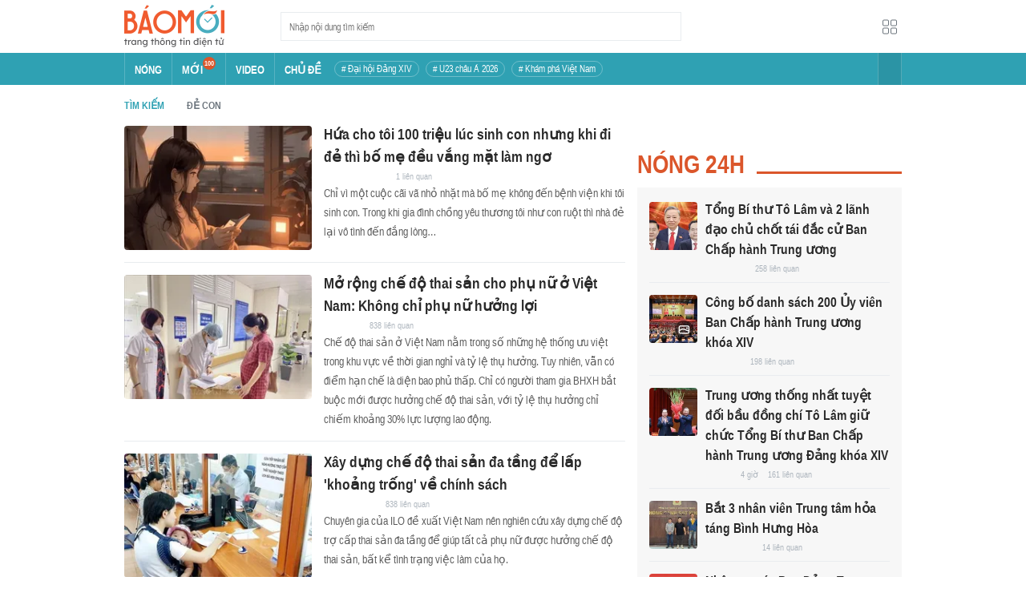

--- FILE ---
content_type: text/html; charset=utf-8
request_url: https://baomoi.com/tag/%C4%91%E1%BA%BB-con.epi
body_size: 25343
content:
<!DOCTYPE html><html lang="vi"><head><meta charSet="utf-8"/><meta name="viewport" content="width=device-width, initial-scale=1, minimum-scale=1, maximum-scale=2, user-scalable=1"/><meta name="referrer" content="no-referrer-when-downgrade"/><meta property="al:ios:url" content="baomoi://web?source=Facebook&amp;url=https://baomoi.com/tag/%C4%91%E1%BA%BB-con.epi"/><meta property="al:android:url" content="baomoi://web?source=Facebook&amp;url=https://baomoi.com/tag/%C4%91%E1%BA%BB-con.epi"/><title>đẻ con - Tin tức online 24h mới nhất hôm nay</title><link rel="canonical" href="https://baomoi.com/tag/%C4%91%E1%BA%BB-con.epi"/><meta name="description" content="Tin tức, hình ảnh, video clip đẻ con : Hứa cho tôi 100 triệu lúc sinh con nhưng khi đi đẻ thì bố mẹ đều vắng mặt làm ngơ; Mở rộng chế độ thai sản cho phụ nữ ở Việt Nam: Không chỉ phụ nữ hưởng lợi..."/><meta property="fb:app_id" content="128990640458592"/><meta property="og:title" content="đẻ con"/><meta property="og:type" content="website"/><meta property="og:url" content="https://baomoi.com/tag/%C4%91%E1%BA%BB-con.epi"/><meta property="og:image" content="https://baomoi-static.bmcdn.me/web/styles/img/facebook-thumb.png"/><meta property="og:image:width" content="560"/><meta property="og:image:height" content="292"/><meta property="og:description" content="Tin tức, hình ảnh, video clip đẻ con : Hứa cho tôi 100 triệu lúc sinh con nhưng khi đi đẻ thì bố mẹ đều vắng mặt làm ngơ; Mở rộng chế độ thai sản cho phụ nữ ở Việt Nam: Không chỉ phụ nữ hưởng lợi..."/><meta property="article:publisher" content="https://www.facebook.com/Baomoi"/><meta property="article:section"/><meta property="og:site_name" content="https://baomoi.com"/><meta name="robots" content="index, follow, noarchive"/><script type="application/ld+json">{"@context":"http://schema.org","@type":"Organization","name":"Báo Mới","url":"/","logo":"https://baomoi-static.bmcdn.me/web/styles/img/logo.png"}</script><script type="application/ld+json">{"@context":"http://schema.org","@type":"WebPage","name":"đẻ con","description":"Tin tức, hình ảnh, video clip đẻ con : Hứa cho tôi 100 triệu lúc sinh con nhưng khi đi đẻ thì bố mẹ đều vắng mặt làm ngơ; Mở rộng chế độ thai sản cho phụ nữ ở Việt Nam: Không chỉ phụ nữ hưởng lợi..."}</script><script type="application/ld+json">{"itemListElement":[{"position":1,"item":{"name":"Tin tức 24h","@id":"https://baomoi.com/"},"@type":"ListItem"},{"position":2,"item":{"name":"đẻ con","@id":"/tag/%C4%91%E1%BA%BB-con.epi"},"@type":"ListItem"}],"@context":"http://schema.org","@type":"BreadcrumbList"}</script><meta name="next-head-count" content="23"/><meta http-equiv="Content-Type" content="text/html; charset=utf-8"/><meta http-equiv="X-UA-Compatible" content="IE=edge"/><meta name="author" content="BAOMOI.COM"/><meta name="msvalidate.01" content="94801D71438B64887D4670AB4661921E"/><meta charSet="utf-8"/><meta name="apple-itunes-app" content="app-id=651979466"/><meta name="google-play-app" content="app-id=com.epi"/><meta name="apple-mobile-web-app-title" content="Báo Mới"/><meta name="application-name" content="Báo Mới"/><meta name="msapplication-TileColor" content="#ffc40d"/><meta property="al:ios:app_store_id" content="651979466"/><meta property="al:ios:app_name" content="Báo Mới - Đọc báo, Tin mới 24h"/><meta property="al:android:package" content="com.epi"/><meta property="al:android:app_name" content="Báo Mới - Đọc báo, Tin mới 24h"/><meta name="msapplication-TileImage" content="https://baomoi-static.bmcdn.me/favicons/mstile-144x144.png"/><meta name="msapplication-config" content="https://baomoi-static.bmcdn.me/favicons/browserconfig.xml"/><meta name="theme-color" content="#ffffff"/><meta name="google-site-verification" content="VmslVkfbNFUAhjBYmq-AAt1yL7KsmwHCqUyWLgYipao"/><meta name="zalo-platform-site-verification" content="FTErASlJPNCzyzr--U5qUpB9qtdUlm4cD3C"/><link rel="apple-touch-icon" sizes="57x57" href="//baomoi-static.bmcdn.me/favicons/apple-touch-icon-57x57-v1.0.1.png"/><link rel="apple-touch-icon" sizes="60x60" href="//baomoi-static.bmcdn.me/favicons/apple-touch-icon-60x60-v1.0.1.png"/><link rel="apple-touch-icon" sizes="72x72" href="//baomoi-static.bmcdn.me/favicons/apple-touch-icon-72x72-v1.0.1.png"/><link rel="apple-touch-icon" sizes="76x76" href="//baomoi-static.bmcdn.me/favicons/apple-touch-icon-76x76-v1.0.1.png"/><link rel="apple-touch-icon" sizes="114x114" href="//baomoi-static.bmcdn.me/favicons/apple-touch-icon-114x114-v1.0.1.png"/><link rel="apple-touch-icon" sizes="120x120" href="//baomoi-static.bmcdn.me/favicons/apple-touch-icon-120x120-v1.0.1.png"/><link rel="apple-touch-icon" sizes="144x144" href="//baomoi-static.bmcdn.me/favicons/apple-touch-icon-144x144-v1.0.1.png"/><link rel="icon" type="image/png" href="//baomoi-static.bmcdn.me/favicons/favicon-32x32.png" sizes="32x32"/><link rel="icon" type="image/png" href="//baomoi-static.bmcdn.me/favicons/android-chrome-192x192.png" sizes="192x192"/><link rel="icon" type="image/png" href="//baomoi-static.bmcdn.me/favicons/favicon-96x96.png" sizes="96x96"/><link rel="icon" type="image/png" href="//baomoi-static.bmcdn.me/favicons/favicon-16x16.png" sizes="16x16"/><link rel="shortcut icon" href="//baomoi-static.bmcdn.me/favicons/favicon.ico"/><link rel="dns-prefetch" href="https://log.baomoi.com"/><link rel="dns-prefetch" href="https://api.baomoi.com"/><link rel="dns-prefetch" href="https://baomoi-static.bmcdn.me"/><link rel="dns-prefetch" href="https://photo-baomoi.bmcdn.me"/><link rel="dns-prefetch" href="https://adtima-static.zadn.vn"/><link rel="dns-prefetch" href="https://web.api.adtimaserver.vn"/><link rel="dns-prefetch" href="https://adtima-media.zadn.vn"/><link rel="dns-prefetch" href="https://www.google-analytics.com"/><link rel="dns-prefetch" href="https://www.facebook.com"/><link rel="dns-prefetch" href="https://www.googletagservices.com"/><link rel="dns-prefetch" href="https://stc-sp.zadn.vn"/><link rel="dns-prefetch" href="https://stc.za.zaloapp.com"/><script>
                            window._BM = {};
                            var cmsConfig = {
                                domainDesktop: 'https://baomoi.com',
                                domainMobile: 'https://baomoi.com',
                            };
                            if (
                                window.location.protocol !== 'https:' &&
                                window.location.hostname.indexOf('baomoi.com') !== -1
                            ) {
                                window.location =
                                    'https://' +
                                    window.location.hostname +
                                    window.location.pathname +
                                    window.location.hash;
                            }
                            var USER_AGENT = (window.navigator && window.navigator.userAgent) || '';
                            var IS_MOBILE =
                                /Android|webOS|iPhone|iPod|BlackBerry|Windows Phone|IEMobile|Mobile Safari|Opera Mini/i.test(
                                    USER_AGENT
                                );
                            var IS_REDIRECT = false;
                            if (IS_MOBILE && !getCookie('isMobile')) {
                                setCookie('isMobile', 1, 30);
                                window.location = window.location.pathname + window.location.search;
                                IS_REDIRECT = true;
                            } else {
                                if (getCookie('isMobile')) {
                                    console.log('PC: clear cookie mobile');
                                    setCookie('isMobile', 1, -1);
                                    window.location = window.location.pathname + window.location.search;
                                    IS_REDIRECT = true;
                                }
                            }
                            function setCookie(i, j, e) {
                                var h = new Date();
                                h.setTime(h.getTime() + e * 24 * 60 * 60 * 1000);
                                var g = 'expires=' + h.toUTCString();
                                document.cookie = i + '=' + j + '; ' + g + ';path=/;';
                            }
                            function getCookie(h) {
                                var e = document.cookie.indexOf(h + '=');
                                var f = e + h.length + 1;
                                if (!e && h !== document.cookie.substring(0, h.length)) {
                                    return null;
                                }
                                if (e === -1) {
                                    return null;
                                }
                                var g = document.cookie.indexOf(';', f);
                                if (g === -1) {
                                    g = document.cookie.length;
                                }
                                return unescape(document.cookie.substring(f, g));
                            }
                        </script><link rel="preload" href="https://baomoi-static.bmcdn.me/web-v2/prod/v0.7.61/_next/static/css/64c15125ee4c2e1a.css" as="style"/><link rel="stylesheet" href="https://baomoi-static.bmcdn.me/web-v2/prod/v0.7.61/_next/static/css/64c15125ee4c2e1a.css" data-n-g=""/><noscript data-n-css=""></noscript><script defer="" nomodule="" src="https://baomoi-static.bmcdn.me/web-v2/prod/v0.7.61/_next/static/chunks/polyfills-c67a75d1b6f99dc8.js"></script><script src="https://baomoi-static.bmcdn.me/web-v2/prod/v0.7.61/_next/static/chunks/webpack-2b0a8c39b0d833a5.js" defer=""></script><script src="https://baomoi-static.bmcdn.me/web-v2/prod/v0.7.61/_next/static/chunks/framework-4ed89e9640adfb9e.js" defer=""></script><script src="https://baomoi-static.bmcdn.me/web-v2/prod/v0.7.61/_next/static/chunks/main-bdb8616f65c5b352.js" defer=""></script><script src="https://baomoi-static.bmcdn.me/web-v2/prod/v0.7.61/_next/static/chunks/pages/_app-c4291d77b9c1b5ad.js" defer=""></script><script src="https://baomoi-static.bmcdn.me/web-v2/prod/v0.7.61/_next/static/chunks/pages/tag/%5Bkeyword%5D-b01951d7ecd73edf.js" defer=""></script><script src="https://baomoi-static.bmcdn.me/web-v2/prod/v0.7.61/_next/static/F2OEids7Zn2Yg5U8DWHaB/_buildManifest.js" defer=""></script><script src="https://baomoi-static.bmcdn.me/web-v2/prod/v0.7.61/_next/static/F2OEids7Zn2Yg5U8DWHaB/_ssgManifest.js" defer=""></script></head><body id="app"><div id="__next"><div class="flex flex-col min-h-screen"><header class="relative bg-white h-[66px] z-[100]"><div class="container relative mx-auto my-0 w-[970px] h-full"><div class="level flex items-center justify-between [&amp;_img]:inline-block [&amp;_img]:align-top [&amp;_code]:rounded-[2px] h-full"><div class="level-left flex basis-auto grow-0 shrink-0 items-center justify-start"><div><a style="background-image:url(https://baomoi-static.bmcdn.me/web/styles/img/bm-logo-v3.png)" href="/" class="w-[125px] h-[55px] inline-block align-middle bg-[length:125px_55px] bg-[0_0] hover:opacity-80" title="Trang chủ"></a></div><form><div class="relative flex justify-between items-center ml-[70px] w-[500px] h-[36px] border border-solid border-[#e9ecef] bg-white hover:border-[#82c7d1] placeholder:text-[1.3rem] placeholder:text-[#777] placeholder:font-normal"><input class="w-[calc(100%-32px)] h-full pl-[10px] text-[1.5rem] leading-[15px] font-normal text-[var(--black)] focus:text-[var(--primary)]" type="text" placeholder="Nhập nội dung tìm kiếm" value=""/><button class="relative text-[1.4rem] leading-[1.67] font-normal text-center cursor-pointer normal-case border-0 transition-button disabled:shadow-none disabled:opacity-50 disabled:cursor-not-allowed group/search item-search w-[32px] h-[28px] flex justify-center items-center hover:bg-[#e6f4f6] hover:filter-none" tabindex="0" type="button" title="Tìm kiếm" aria-label="Button"><i class="icon inline-block font-[&#x27;bm-font-icon&#x27;] not-italic font-normal normal-case antialiased [speak:never] [font-variant:normal] ic-search text-[1.7rem] group-hover/search:text-[var(--primary)]"></i></button></div></form></div><div class="level-right flex basis-auto grow-0 shrink-0 items-center justify-end"><a href="https://lite.baomoi.com" class="" target="_blank" rel="noopener noreferrer"><button class="relative text-[1.4rem] leading-[1.67] font-normal text-center cursor-pointer normal-case transition-button disabled:shadow-none disabled:opacity-50 disabled:cursor-not-allowed switch-grid w-[30px] h-[30px] p-[2px] flex justify-center items-center border border-solid border-white rounded-[3px] ml-[10px] bg-no-repeat bg-center hover:bg-[#f8f9fa] hover:border-[#e9ecef]" tabindex="0" type="button" style="background-image:url(https://baomoi-static.bmcdn.me/web/styles/img/ic-lite.svg)" aria-label="Button"><i class="icon inline-block font-[&#x27;bm-font-icon&#x27;] not-italic font-normal normal-case leading-none antialiased [speak:never] [font-variant:normal]"></i></button></a></div></div></div></header><div class="navbar-header relative text-white h-[40px]"><div class="navbar-wrapper bg-[var(--primary)]"><div class="container relative mx-auto my-0 w-[970px]"><nav class="bm-navbar"><ul class="bm-navbar-menu flex items-center flex-wrap text-[1.4rem] font-semibold"><li class="bm-navbar-item block overflow-hidden flex items-center text-[1.6rem] uppercase border-l-[#fff3] border-l border-solid [&amp;_a]:flex [&amp;_a]:items-center [&amp;_a]:!text-white hover:bg-[#2b94a5]"><div class="navbar-link inline-block relative top-[1px]" as="/"><a href="/" class="h-[40px] px-[12px] py-0"><h2>Nóng</h2></a></div></li><li class="bm-navbar-item block overflow-hidden flex items-center text-[1.6rem] uppercase border-l-[#fff3] border-l border-solid [&amp;_a]:flex [&amp;_a]:items-center [&amp;_a]:!text-white hover:bg-[#2b94a5]"><div class="navbar-link inline-block relative top-[1px]" as="/tin-moi.epi"><a href="/tin-moi.epi" class="h-[40px] px-[12px] py-0"><h2>Mới</h2><span class="total flex justify-center items-center relative top-[-8px] font-semibold text-[1rem] rounded-[50%] bg-[#db562b] w-[16px] h-[16px]">100</span></a></div></li><li class="bm-navbar-item block overflow-hidden flex items-center text-[1.6rem] uppercase border-l-[#fff3] border-l border-solid [&amp;_a]:flex [&amp;_a]:items-center [&amp;_a]:!text-white hover:bg-[#2b94a5]"><div class="navbar-link inline-block relative top-[1px]" as="/tin-video.epi"><a href="/tin-video.epi" class="h-[40px] px-[12px] py-0"><h2>VIDEO</h2></a></div></li><li class="bm-navbar-item block overflow-hidden flex items-center text-[1.6rem] uppercase border-l-[#fff3] border-l border-solid [&amp;_a]:flex [&amp;_a]:items-center [&amp;_a]:!text-white hover:bg-[#2b94a5]"><div class="navbar-link inline-block relative top-[1px]" as="/chu-de.epi"><a href="/chu-de.epi" class="h-[40px] px-[12px] py-0"><h2>CHỦ ĐỀ</h2></a></div></li><li class="bm-navbar-item block flex items-center overflow-hidden h-[20px] text-[1.4rem] leading-[18px] font-normal mx-[4px] my-0 px-[8px] py-0 rounded-[10px] border border-solid border-[#ffffff4d] [&amp;_a]:!text-white hover:bg-[#ffffff1a]"><div class="navbar-link inline-block" as="/dai-hoi-dang-xiv-top1470.epi"><a href="/dai-hoi-dang-xiv-top1470.epi" class=""><span># Đại hội Đảng XIV</span></a></div></li><li class="bm-navbar-item block flex items-center overflow-hidden h-[20px] text-[1.4rem] leading-[18px] font-normal mx-[4px] my-0 px-[8px] py-0 rounded-[10px] border border-solid border-[#ffffff4d] [&amp;_a]:!text-white hover:bg-[#ffffff1a]"><div class="navbar-link inline-block" as="/vck-u23-chau-a-2026-top1484.epi"><a href="/vck-u23-chau-a-2026-top1484.epi" class=""><span># U23 châu Á 2026</span></a></div></li><li class="bm-navbar-item block flex items-center overflow-hidden h-[20px] text-[1.4rem] leading-[18px] font-normal mx-[4px] my-0 px-[8px] py-0 rounded-[10px] border border-solid border-[#ffffff4d] [&amp;_a]:!text-white hover:bg-[#ffffff1a]"><div class="navbar-link inline-block" as="/kham-pha-viet-nam-top335.epi"><a href="/kham-pha-viet-nam-top335.epi" class=""><span># Khám phá Việt Nam</span></a></div></li><li class="bm-navbar-item block navbar-expand-button ml-auto"><button class="relative font-normal text-center cursor-pointer normal-case border-0 transition-button disabled:shadow-none disabled:opacity-50 disabled:cursor-not-allowed flex items-center h-[40px] text-[1.8rem] text-white px-[14px] py-0 border-solid border-l border-r border-x-[#fff3] bg-[#2b94a5] hover:bg-[#247a88] hover:border-x-[#247a88]" tabindex="0" type="button" title="Chuyên mục" aria-label="Button"><i class="icon inline-block font-[&#x27;bm-font-icon&#x27;] not-italic font-normal normal-case antialiased [speak:never] [font-variant:normal] ic-bars text-[1.6rem]"></i></button></li></ul></nav></div></div><div><div class="navbar-menu-full absolute z-[999] w-full text-black pt-[20px] pb-[10px] px-0 bg-[#f3f3f3] border-b-[#dee2e6] border-b border-solid shadow-[0_2px_4px_rgb(0_0_0_/_10%)] invisible opacity-0"><div class="container relative mx-auto my-0 w-[970px]"><ul class="menu-list block flex flex-wrap"><li class="p-0 parent-category relative block w-1/5 leading-[26px] mr-0 mb-[10px]"><a href="/bong-da.epi" class="" title="Bóng đá"><span class="block relative h-[40px] pl-[13px] text-[#2fa1b3] text-[1.6rem] leading-[42px] font-semibold uppercase before:inline-block before:w-[3px] before:h-[calc(100%-20px)] before:absolute before:left-0 before:top-[10px] before:bg-[#2fa1b3]">Bóng đá</span></a><ul class="menu-list block flex-col"></ul></li><li class="p-0 parent-category relative block w-1/5 leading-[26px] mr-0 mb-[10px]"><a href="/the-gioi.epi" class="" title="Thế giới"><span class="block relative h-[40px] pl-[13px] text-[#2fa1b3] text-[1.6rem] leading-[42px] font-semibold uppercase before:inline-block before:w-[3px] before:h-[calc(100%-20px)] before:absolute before:left-0 before:top-[10px] before:bg-[#2fa1b3]">Thế giới</span></a><ul class="menu-list block flex-col"></ul></li><li class="p-0 parent-category relative block w-1/5 leading-[26px] mr-0 mb-[10px]"><a href="/xa-hoi.epi" class="" title="Xã hội"><span class="block relative h-[40px] pl-[13px] text-[#2fa1b3] text-[1.6rem] leading-[42px] font-semibold uppercase before:inline-block before:w-[3px] before:h-[calc(100%-20px)] before:absolute before:left-0 before:top-[10px] before:bg-[#2fa1b3]">Xã hội</span></a><ul class="menu-list block flex-col"><li class="block mb-0 p-0 text-[1.4rem] leading-[25px] font-semibold text-[#495057]"><a href="/thoi-su.epi" class="" title="Thời sự"><span>Thời sự</span></a></li><li class="block mb-0 p-0 text-[1.4rem] leading-[25px] font-semibold text-[#495057]"><a href="/giao-thong.epi" class="" title="Giao thông"><span>Giao thông</span></a></li><li class="block mb-0 p-0 text-[1.4rem] leading-[25px] font-semibold text-[#495057]"><a href="/moi-truong-khi-hau.epi" class="" title="Môi trường - Khí hậu"><span>Môi trường - Khí hậu</span></a></li></ul></li><li class="p-0 parent-category relative block w-1/5 leading-[26px] mr-0 mb-[10px]"><a href="/van-hoa.epi" class="" title="Văn hóa"><span class="block relative h-[40px] pl-[13px] text-[#2fa1b3] text-[1.6rem] leading-[42px] font-semibold uppercase before:inline-block before:w-[3px] before:h-[calc(100%-20px)] before:absolute before:left-0 before:top-[10px] before:bg-[#2fa1b3]">Văn hóa</span></a><ul class="menu-list block flex-col"><li class="block mb-0 p-0 text-[1.4rem] leading-[25px] font-semibold text-[#495057]"><a href="/nghe-thuat.epi" class="" title="Nghệ thuật"><span>Nghệ thuật</span></a></li><li class="block mb-0 p-0 text-[1.4rem] leading-[25px] font-semibold text-[#495057]"><a href="/am-thuc.epi" class="" title="Ẩm thực"><span>Ẩm thực</span></a></li><li class="block mb-0 p-0 text-[1.4rem] leading-[25px] font-semibold text-[#495057]"><a href="/du-lich.epi" class="" title="Du lịch"><span>Du lịch</span></a></li></ul></li><li class="p-0 parent-category relative block w-1/5 leading-[26px] mr-0 mb-[10px]"><a href="/kinh-te.epi" class="" title="Kinh tế"><span class="block relative h-[40px] pl-[13px] text-[#2fa1b3] text-[1.6rem] leading-[42px] font-semibold uppercase before:inline-block before:w-[3px] before:h-[calc(100%-20px)] before:absolute before:left-0 before:top-[10px] before:bg-[#2fa1b3]">Kinh tế</span></a><ul class="menu-list block flex-col"><li class="block mb-0 p-0 text-[1.4rem] leading-[25px] font-semibold text-[#495057]"><a href="/lao-dong-viec-lam.epi" class="" title="Lao động - Việc làm"><span>Lao động - Việc làm</span></a></li><li class="block mb-0 p-0 text-[1.4rem] leading-[25px] font-semibold text-[#495057]"><a href="/tai-chinh.epi" class="" title="Tài chính"><span>Tài chính</span></a></li><li class="block mb-0 p-0 text-[1.4rem] leading-[25px] font-semibold text-[#495057]"><a href="/chung-khoan.epi" class="" title="Chứng khoán"><span>Chứng khoán</span></a></li><li class="block mb-0 p-0 text-[1.4rem] leading-[25px] font-semibold text-[#495057]"><a href="/kinh-doanh.epi" class="" title="Kinh doanh"><span>Kinh doanh</span></a></li></ul></li><li class="p-0 parent-category relative block w-1/5 leading-[26px] mr-0 mb-[10px]"><a href="/giao-duc.epi" class="" title="Giáo dục"><span class="block relative h-[40px] pl-[13px] text-[#2fa1b3] text-[1.6rem] leading-[42px] font-semibold uppercase before:inline-block before:w-[3px] before:h-[calc(100%-20px)] before:absolute before:left-0 before:top-[10px] before:bg-[#2fa1b3]">Giáo dục</span></a><ul class="menu-list block flex-col"><li class="block mb-0 p-0 text-[1.4rem] leading-[25px] font-semibold text-[#495057]"><a href="/hoc-bong-du-hoc.epi" class="" title="Học bổng - Du học"><span>Học bổng - Du học</span></a></li><li class="block mb-0 p-0 text-[1.4rem] leading-[25px] font-semibold text-[#495057]"><a href="/dao-tao-thi-cu.epi" class="" title="Đào tạo - Thi cử"><span>Đào tạo - Thi cử</span></a></li><li class="block mb-0 p-0 text-[1.4rem] leading-[25px] font-semibold text-[#495057]"><a href="/tuyen-sinh-tag12842.epi" class="" title="Tuyển Sinh 2026"><span>Tuyển Sinh 2026</span></a></li></ul></li><li class="p-0 parent-category relative block w-1/5 leading-[26px] mr-0 mb-[10px]"><a href="/the-thao.epi" class="" title="Thể thao"><span class="block relative h-[40px] pl-[13px] text-[#2fa1b3] text-[1.6rem] leading-[42px] font-semibold uppercase before:inline-block before:w-[3px] before:h-[calc(100%-20px)] before:absolute before:left-0 before:top-[10px] before:bg-[#2fa1b3]">Thể thao</span></a><ul class="menu-list block flex-col"><li class="block mb-0 p-0 text-[1.4rem] leading-[25px] font-semibold text-[#495057]"><a href="/bong-da-quoc-te.epi" class="" title="Bóng đá quốc tế"><span>Bóng đá quốc tế</span></a></li><li class="block mb-0 p-0 text-[1.4rem] leading-[25px] font-semibold text-[#495057]"><a href="/bong-da-viet-nam.epi" class="" title="Bóng đá Việt Nam"><span>Bóng đá Việt Nam</span></a></li><li class="block mb-0 p-0 text-[1.4rem] leading-[25px] font-semibold text-[#495057]"><a href="/quan-vot.epi" class="" title="Quần vợt"><span>Quần vợt</span></a></li></ul></li><li class="p-0 parent-category relative block w-1/5 leading-[26px] mr-0 mb-[10px]"><a href="/giai-tri.epi" class="" title="Giải trí"><span class="block relative h-[40px] pl-[13px] text-[#2fa1b3] text-[1.6rem] leading-[42px] font-semibold uppercase before:inline-block before:w-[3px] before:h-[calc(100%-20px)] before:absolute before:left-0 before:top-[10px] before:bg-[#2fa1b3]">Giải trí</span></a><ul class="menu-list block flex-col"><li class="block mb-0 p-0 text-[1.4rem] leading-[25px] font-semibold text-[#495057]"><a href="/am-nhac.epi" class="" title="Âm nhạc"><span>Âm nhạc</span></a></li><li class="block mb-0 p-0 text-[1.4rem] leading-[25px] font-semibold text-[#495057]"><a href="/thoi-trang.epi" class="" title="Thời trang"><span>Thời trang</span></a></li><li class="block mb-0 p-0 text-[1.4rem] leading-[25px] font-semibold text-[#495057]"><a href="/dien-anh-truyen-hinh.epi" class="" title="Điện ảnh - Truyền hình"><span>Điện ảnh - Truyền hình</span></a></li></ul></li><li class="p-0 parent-category relative block w-1/5 leading-[26px] mr-0 mb-[10px]"><a href="/phap-luat.epi" class="" title="Pháp luật"><span class="block relative h-[40px] pl-[13px] text-[#2fa1b3] text-[1.6rem] leading-[42px] font-semibold uppercase before:inline-block before:w-[3px] before:h-[calc(100%-20px)] before:absolute before:left-0 before:top-[10px] before:bg-[#2fa1b3]">Pháp luật</span></a><ul class="menu-list block flex-col"><li class="block mb-0 p-0 text-[1.4rem] leading-[25px] font-semibold text-[#495057]"><a href="/an-ninh-trat-tu.epi" class="" title="An ninh - Trật tự"><span>An ninh - Trật tự</span></a></li><li class="block mb-0 p-0 text-[1.4rem] leading-[25px] font-semibold text-[#495057]"><a href="/hinh-su-dan-su.epi" class="" title="Hình sự - Dân sự"><span>Hình sự - Dân sự</span></a></li></ul></li><li class="p-0 parent-category relative block w-1/5 leading-[26px] mr-0 mb-[10px]"><a href="/khoa-hoc-cong-nghe.epi" class="" title="Công nghệ"><span class="block relative h-[40px] pl-[13px] text-[#2fa1b3] text-[1.6rem] leading-[42px] font-semibold uppercase before:inline-block before:w-[3px] before:h-[calc(100%-20px)] before:absolute before:left-0 before:top-[10px] before:bg-[#2fa1b3]">Công nghệ</span></a><ul class="menu-list block flex-col"><li class="block mb-0 p-0 text-[1.4rem] leading-[25px] font-semibold text-[#495057]"><a href="/cntt-vien-thong.epi" class="" title="CNTT - Viễn thông"><span>CNTT - Viễn thông</span></a></li><li class="block mb-0 p-0 text-[1.4rem] leading-[25px] font-semibold text-[#495057]"><a href="/thiet-bi-phan-cung.epi" class="" title="Thiết bị - Phần cứng"><span>Thiết bị - Phần cứng</span></a></li></ul></li><li class="p-0 parent-category relative block w-1/5 leading-[26px] mr-0 mb-[10px]"><a href="/khoa-hoc.epi" class="" title="Khoa học"><span class="block relative h-[40px] pl-[13px] text-[#2fa1b3] text-[1.6rem] leading-[42px] font-semibold uppercase before:inline-block before:w-[3px] before:h-[calc(100%-20px)] before:absolute before:left-0 before:top-[10px] before:bg-[#2fa1b3]">Khoa học</span></a><ul class="menu-list block flex-col"></ul></li><li class="p-0 parent-category relative block w-1/5 leading-[26px] mr-0 mb-[10px]"><a href="/doi-song.epi" class="" title="Đời sống"><span class="block relative h-[40px] pl-[13px] text-[#2fa1b3] text-[1.6rem] leading-[42px] font-semibold uppercase before:inline-block before:w-[3px] before:h-[calc(100%-20px)] before:absolute before:left-0 before:top-[10px] before:bg-[#2fa1b3]">Đời sống</span></a><ul class="menu-list block flex-col"><li class="block mb-0 p-0 text-[1.4rem] leading-[25px] font-semibold text-[#495057]"><a href="/dinh-duong-lam-dep.epi" class="" title="Dinh dưỡng - Làm đẹp"><span>Dinh dưỡng - Làm đẹp</span></a></li><li class="block mb-0 p-0 text-[1.4rem] leading-[25px] font-semibold text-[#495057]"><a href="/tinh-yeu-hon-nhan.epi" class="" title="Tình yêu - Hôn nhân"><span>Tình yêu - Hôn nhân</span></a></li><li class="block mb-0 p-0 text-[1.4rem] leading-[25px] font-semibold text-[#495057]"><a href="/suc-khoe-y-te.epi" class="" title="Sức khỏe - Y tế"><span>Sức khỏe - Y tế</span></a></li></ul></li><li class="p-0 parent-category relative block w-1/5 leading-[26px] mr-0 mb-[10px]"><a href="/xe-co.epi" class="" title="Xe cộ"><span class="block relative h-[40px] pl-[13px] text-[#2fa1b3] text-[1.6rem] leading-[42px] font-semibold uppercase before:inline-block before:w-[3px] before:h-[calc(100%-20px)] before:absolute before:left-0 before:top-[10px] before:bg-[#2fa1b3]">Xe cộ</span></a><ul class="menu-list block flex-col"></ul></li><li class="p-0 parent-category relative block w-1/5 leading-[26px] mr-0 mb-[10px]"><a href="/nha-dat.epi" class="" title="Nhà đất"><span class="block relative h-[40px] pl-[13px] text-[#2fa1b3] text-[1.6rem] leading-[42px] font-semibold uppercase before:inline-block before:w-[3px] before:h-[calc(100%-20px)] before:absolute before:left-0 before:top-[10px] before:bg-[#2fa1b3]">Nhà đất</span></a><ul class="menu-list block flex-col"><li class="block mb-0 p-0 text-[1.4rem] leading-[25px] font-semibold text-[#495057]"><a href="/quan-ly-quy-hoach.epi" class="" title="Quản lý - Quy hoạch"><span>Quản lý - Quy hoạch</span></a></li><li class="block mb-0 p-0 text-[1.4rem] leading-[25px] font-semibold text-[#495057]"><a href="/khong-gian-kien-truc.epi" class="" title="Không gian - Kiến trúc"><span>Không gian - Kiến trúc</span></a></li></ul></li><li class="p-0 parent-category relative block w-1/5 leading-[26px] mr-0 mb-[10px]"><a href="/tien-ich.epi" class="" title="Tiện ích"><span class="block relative h-[40px] pl-[13px] text-[#2fa1b3] text-[1.6rem] leading-[42px] font-semibold uppercase before:inline-block before:w-[3px] before:h-[calc(100%-20px)] before:absolute before:left-0 before:top-[10px] before:bg-[#2fa1b3]">Tiện ích</span></a><ul class="menu-list block flex-col"><li class="block mb-0 p-0 text-[1.4rem] leading-[25px] font-semibold text-[#495057]"><a href="/tien-ich-ket-qua-xo-so.epi" class="" title="Kết quả xổ số"><span>Kết quả xổ số</span></a></li><li class="block mb-0 p-0 text-[1.4rem] leading-[25px] font-semibold text-[#495057]"><a href="/tien-ich-gia-vang.epi" class="" title="Giá vàng hôm nay"><span>Giá vàng hôm nay</span></a></li><li class="block mb-0 p-0 text-[1.4rem] leading-[25px] font-semibold text-[#495057]"><a href="/tien-ich-thoi-tiet.epi" class="" title="Thời tiết"><span>Thời tiết</span></a></li><li class="block mb-0 p-0 text-[1.4rem] leading-[25px] font-semibold text-[#495057]"><a href="/tien-ich-lich-van-nien.epi" class="" title="Lịch âm"><span>Lịch âm</span></a></li></ul></li></ul></div></div></div></div><div class="layout-app py-[15px] page-tag"><div class="bm-section block main-container"><div class="container relative mx-auto my-0 w-[970px]"><div class="level flex items-center justify-between [&amp;_img]:inline-block [&amp;_img]:align-top [&amp;_code]:rounded-[2px] breadcrumb text-[#212529] w-full mb-[11px] text-[1.5rem] overflow-hidden font-semibold"><div class="level-left flex basis-auto grow-0 shrink-0 items-center justify-start"><div class="item relative min-h-[20px] shrink-0 font-semibold uppercase flex items-center text-[#6c757d] hover:text-black pl-[28px] first:pl-0 first:text-[var(--primary)] first:hover:text-[#1c616b]">TÌM KIẾM</div><a href="/tag/%C4%91%E1%BA%BB-con.epi" class="item relative min-h-[20px] shrink-0 font-semibold uppercase flex items-center text-[#6c757d] hover:text-black pl-[28px] first:pl-0 first:text-[var(--primary)] first:hover:text-[#1c616b]"><i class="icon inline-block font-[&#x27;bm-font-icon&#x27;] not-italic font-normal normal-case antialiased [speak:never] [font-variant:normal] ic-chevron-right-bold absolute left-[12px] top-2/4 -translate-y-2/4 text-[1rem] text-[#6c757d]"></i><h1 class="flex items-center">ĐẺ CON</h1></a></div><div class="level-right flex basis-auto grow-0 shrink-0 items-center justify-end"></div></div><div class="columns relative flex flex-wrap is-multiline"><div class="column shrink w-[625px]"><div class="relative"><div class="list content-list group/list"><div class="group/card bm-card relative max-w-full flex w-full [&amp;:not(:first-child)]:mt-[15px] [&amp;:not(:first-child)]:pt-[11px] [&amp;:not(:first-child)]:border-t [&amp;:not(:first-child)]:border-solid [&amp;:not(:first-child)]:border-[#e9ecef]"><div class="bm-card-image relative overflow-hidden rounded-[4px] shrink-0 after:absolute after:top-0 after:left-0 after:z-[-1] after:w-full after:h-full after:bg-[url(&#x27;https://baomoi-static.bmcdn.me/web/styles/img/logo-baomoi-gray.png&#x27;)] after:bg-[center_calc(50%-3px)] after:bg-[length:20%] after:bg-no-repeat after:opacity-40 [&amp;_figure]:h-full [&amp;_figure]:w-full [&amp;_figure]:overflow-hidden [&amp;_img:hover]:scale-[1.05] [&amp;_img]:transition-transform [&amp;_img]:duration-700 [&amp;_img]:object-cover [&amp;_video]:h-full [&amp;_video]:w-full [&amp;_video]:object-cover mt-[4px] w-[234px] h-[155px]"><div class="h-full"><a href="/hua-cho-toi-100-trieu-luc-sinh-con-nhung-khi-di-de-thi-bo-me-deu-vang-mat-lam-ngo-c47261393.epi" class="" title="Hứa cho tôi 100 triệu lúc sinh con nhưng khi đi đẻ thì bố mẹ đều vắng mặt làm ngơ" target="_blank" rel="noopener noreferrer"><figure class="image overflow-hidden cursor-pointer"><picture><source srcSet="https://photo-baomoi.bmcdn.me/w250_r3x2/2023_10_18_338_47261393/cb21fc3acb7622287b67.jpg.avif" type="image/avif"/><source srcSet="https://photo-baomoi.bmcdn.me/w250_r3x2/2023_10_18_338_47261393/cb21fc3acb7622287b67.jpg.webp" type="image/webp"/><img src="https://photo-baomoi.bmcdn.me/w250_r3x2/2023_10_18_338_47261393/cb21fc3acb7622287b67.jpg" alt="Hứa cho tôi 100 triệu lúc sinh con nhưng khi đi đẻ thì bố mẹ đều vắng mặt làm ngơ"/></picture></figure></a></div></div><div class="bm-card-content ml-[15px]"><div class="bm-card-header [&amp;_a]:group-hover/card:text-[var(--primary)] text-[2.2rem] leading-[28px]"><h3 class="font-semibold block"><a href="/hua-cho-toi-100-trieu-luc-sinh-con-nhung-khi-di-de-thi-bo-me-deu-vang-mat-lam-ngo-c47261393.epi" class="" title="Hứa cho tôi 100 triệu lúc sinh con nhưng khi đi đẻ thì bố mẹ đều vắng mặt làm ngơ" target="_blank" rel="noopener noreferrer">Hứa cho tôi 100 triệu lúc sinh con nhưng khi đi đẻ thì bố mẹ đều vắng mặt làm ngơ</a></h3></div><div class="bm-card-footer flex flex-wrap items-center text-[1.3rem] text-[#adb5bd] h-[20px] overflow-hidden [&amp;&gt;:not(:first-child)]:ml-[12px] [&amp;&gt;:not(:first-child)]:shrink-0"><a href="/bao-phu-nu-viet-nam-phu-nu-vn-p338.epi" class="bm-card-source flex items-center shrink-0" title="Báo Phụ Nữ Việt Nam"><figure class="image lazy-image overflow-hidden opacity-80 w-auto h-[16px] opacity-0" style="width:78px;height:16px" aria-label="Logo nhà xuất bản"><picture><source srcSet="[data-uri]" type="image/avif"/><source srcSet="[data-uri]" type="image/webp"/><img src="[data-uri]" alt="Báo Phụ Nữ Việt Nam" width="312" height="64"/></picture></figure></a><a href="/tin-lien-quan-t36376227.epi" class="related inline !text-[#adb5bd] hover:!text-[var(--primary)]">1<!-- --> liên quan</a><a href="/hua-cho-toi-100-trieu-luc-sinh-con-nhung-khi-di-de-thi-bo-me-deu-vang-mat-lam-ngo-c47261393.epi" class="icon-detail ml-[10px] hidden leading-[0] group-hover/card:block [&amp;&gt;i]:hover:bg-[position:-50px_0]" title="Hứa cho tôi 100 triệu lúc sinh con nhưng khi đi đẻ thì bố mẹ đều vắng mặt làm ngơ"><i class="bm-icon inline-block bg-[url(https://baomoi-static.bmcdn.me/web/styles/img/bm-icon-2.0.3.png)] bg-[length:100px_4250px] align-middle bg-[0_0] w-[20px] h-[20px]"></i></a></div><p class="description text-[1.6rem] leading-[24px] font-normal text-[#595959]">Chỉ vì một cuộc cãi vã nhỏ nhặt mà bố mẹ không đến bệnh viện khi tôi sinh con. Trong khi gia đình chồng yêu thương tôi như con ruột thì nhà đẻ lại vô tình đến đắng lòng…</p></div></div><div class="group/card bm-card relative max-w-full flex w-full [&amp;:not(:first-child)]:mt-[15px] [&amp;:not(:first-child)]:pt-[11px] [&amp;:not(:first-child)]:border-t [&amp;:not(:first-child)]:border-solid [&amp;:not(:first-child)]:border-[#e9ecef]"><div class="bm-card-image relative overflow-hidden rounded-[4px] shrink-0 after:absolute after:top-0 after:left-0 after:z-[-1] after:w-full after:h-full after:bg-[url(&#x27;https://baomoi-static.bmcdn.me/web/styles/img/logo-baomoi-gray.png&#x27;)] after:bg-[center_calc(50%-3px)] after:bg-[length:20%] after:bg-no-repeat after:opacity-40 [&amp;_figure]:h-full [&amp;_figure]:w-full [&amp;_figure]:overflow-hidden [&amp;_img:hover]:scale-[1.05] [&amp;_img]:transition-transform [&amp;_img]:duration-700 [&amp;_img]:object-cover [&amp;_video]:h-full [&amp;_video]:w-full [&amp;_video]:object-cover mt-[4px] w-[234px] h-[155px]"><div class="h-full"><a href="/mo-rong-che-do-thai-san-cho-phu-nu-o-viet-nam-khong-chi-phu-nu-huong-loi-c47259500.epi" class="" title="Mở rộng chế độ thai sản cho phụ nữ ở Việt Nam: Không chỉ phụ nữ hưởng lợi" target="_blank" rel="noopener noreferrer"><figure class="image overflow-hidden cursor-pointer"><picture><source srcSet="https://photo-baomoi.bmcdn.me/w250_r3x2_sm/2023_10_18_207_47259500/10dd7aeb4da7a4f9fdb6.jpg.avif" type="image/avif"/><source srcSet="https://photo-baomoi.bmcdn.me/w250_r3x2_sm/2023_10_18_207_47259500/10dd7aeb4da7a4f9fdb6.jpg.webp" type="image/webp"/><img src="https://photo-baomoi.bmcdn.me/w250_r3x2_sm/2023_10_18_207_47259500/10dd7aeb4da7a4f9fdb6.jpg" alt="Mở rộng chế độ thai sản cho phụ nữ ở Việt Nam: Không chỉ phụ nữ hưởng lợi"/></picture></figure></a></div></div><div class="bm-card-content ml-[15px]"><div class="bm-card-header [&amp;_a]:group-hover/card:text-[var(--primary)] text-[2.2rem] leading-[28px]"><h3 class="font-semibold block"><a href="/mo-rong-che-do-thai-san-cho-phu-nu-o-viet-nam-khong-chi-phu-nu-huong-loi-c47259500.epi" class="" title="Mở rộng chế độ thai sản cho phụ nữ ở Việt Nam: Không chỉ phụ nữ hưởng lợi" target="_blank" rel="noopener noreferrer">Mở rộng chế độ thai sản cho phụ nữ ở Việt Nam: Không chỉ phụ nữ hưởng lợi</a></h3></div><div class="bm-card-footer flex flex-wrap items-center text-[1.3rem] text-[#adb5bd] h-[20px] overflow-hidden [&amp;&gt;:not(:first-child)]:ml-[12px] [&amp;&gt;:not(:first-child)]:shrink-0"><a href="/bao-phap-luat-viet-nam-phap-luat-vn-p207.epi" class="bm-card-source flex items-center shrink-0" title="Báo Pháp Luật Việt Nam"><figure class="image lazy-image overflow-hidden opacity-80 w-auto h-[16px] opacity-0" style="width:45px;height:16px" aria-label="Logo nhà xuất bản"><picture><source srcSet="[data-uri]" type="image/avif"/><source srcSet="[data-uri]" type="image/webp"/><img src="[data-uri]" alt="Báo Pháp Luật Việt Nam" width="180" height="64"/></picture></figure></a><a href="/bao-hiem-xa-hoi-t34428728.epi" class="related inline !text-[#adb5bd] hover:!text-[var(--primary)]">838<!-- --> liên quan</a><a href="/mo-rong-che-do-thai-san-cho-phu-nu-o-viet-nam-khong-chi-phu-nu-huong-loi-c47259500.epi" class="icon-detail ml-[10px] hidden leading-[0] group-hover/card:block [&amp;&gt;i]:hover:bg-[position:-50px_0]" title="Mở rộng chế độ thai sản cho phụ nữ ở Việt Nam: Không chỉ phụ nữ hưởng lợi"><i class="bm-icon inline-block bg-[url(https://baomoi-static.bmcdn.me/web/styles/img/bm-icon-2.0.3.png)] bg-[length:100px_4250px] align-middle bg-[0_0] w-[20px] h-[20px]"></i></a></div><p class="description text-[1.6rem] leading-[24px] font-normal text-[#595959]">Chế độ thai sản ở Việt Nam nằm trong số những hệ thống ưu việt trong khu vực về thời gian nghỉ và tỷ lệ thụ hưởng. Tuy nhiên, vẫn có điểm hạn chế là diện bao phủ thấp. Chỉ có người tham gia BHXH bắt buộc mới được hưởng chế độ thai sản, với tỷ lệ thụ hưởng chỉ chiếm khoảng 30% lực lượng lao động.</p></div></div><div class="group/card bm-card relative max-w-full flex w-full [&amp;:not(:first-child)]:mt-[15px] [&amp;:not(:first-child)]:pt-[11px] [&amp;:not(:first-child)]:border-t [&amp;:not(:first-child)]:border-solid [&amp;:not(:first-child)]:border-[#e9ecef]"><div class="bm-card-image relative overflow-hidden rounded-[4px] shrink-0 after:absolute after:top-0 after:left-0 after:z-[-1] after:w-full after:h-full after:bg-[url(&#x27;https://baomoi-static.bmcdn.me/web/styles/img/logo-baomoi-gray.png&#x27;)] after:bg-[center_calc(50%-3px)] after:bg-[length:20%] after:bg-no-repeat after:opacity-40 [&amp;_figure]:h-full [&amp;_figure]:w-full [&amp;_figure]:overflow-hidden [&amp;_img:hover]:scale-[1.05] [&amp;_img]:transition-transform [&amp;_img]:duration-700 [&amp;_img]:object-cover [&amp;_video]:h-full [&amp;_video]:w-full [&amp;_video]:object-cover mt-[4px] w-[234px] h-[155px]"><div class="h-full"><a href="/xay-dung-che-do-thai-san-da-tang-de-lap-khoang-trong-ve-chinh-sach-c47258999.epi" class="" title="Xây dựng chế độ thai sản đa tầng để lấp &#x27;khoảng trống&#x27; về chính sách" target="_blank" rel="noopener noreferrer"><figure class="image overflow-hidden cursor-pointer"><picture><source srcSet="https://photo-baomoi.bmcdn.me/w250_r3x2/2023_10_18_293_47258999/3bea30c6078aeed4b79b.jpg.avif" type="image/avif"/><source srcSet="https://photo-baomoi.bmcdn.me/w250_r3x2/2023_10_18_293_47258999/3bea30c6078aeed4b79b.jpg.webp" type="image/webp"/><img src="https://photo-baomoi.bmcdn.me/w250_r3x2/2023_10_18_293_47258999/3bea30c6078aeed4b79b.jpg" alt="Xây dựng chế độ thai sản đa tầng để lấp &#x27;khoảng trống&#x27; về chính sách"/></picture></figure></a></div></div><div class="bm-card-content ml-[15px]"><div class="bm-card-header [&amp;_a]:group-hover/card:text-[var(--primary)] text-[2.2rem] leading-[28px]"><h3 class="font-semibold block"><a href="/xay-dung-che-do-thai-san-da-tang-de-lap-khoang-trong-ve-chinh-sach-c47258999.epi" class="" title="Xây dựng chế độ thai sản đa tầng để lấp &#x27;khoảng trống&#x27; về chính sách" target="_blank" rel="noopener noreferrer">Xây dựng chế độ thai sản đa tầng để lấp &#x27;khoảng trống&#x27; về chính sách</a></h3></div><div class="bm-card-footer flex flex-wrap items-center text-[1.3rem] text-[#adb5bd] h-[20px] overflow-hidden [&amp;&gt;:not(:first-child)]:ml-[12px] [&amp;&gt;:not(:first-child)]:shrink-0"><a href="/bao-vietnamplus-vietnamplus-p293.epi" class="bm-card-source flex items-center shrink-0" title="Báo VietnamPlus"><figure class="image lazy-image overflow-hidden opacity-80 w-auto h-[16px] opacity-0" style="width:65px;height:16px" aria-label="Logo nhà xuất bản"><picture><source srcSet="[data-uri]" type="image/avif"/><source srcSet="[data-uri]" type="image/webp"/><img src="[data-uri]" alt="Báo VietnamPlus" width="260" height="64"/></picture></figure></a><a href="/bao-hiem-xa-hoi-t34428728.epi" class="related inline !text-[#adb5bd] hover:!text-[var(--primary)]">838<!-- --> liên quan</a><a href="/xay-dung-che-do-thai-san-da-tang-de-lap-khoang-trong-ve-chinh-sach-c47258999.epi" class="icon-detail ml-[10px] hidden leading-[0] group-hover/card:block [&amp;&gt;i]:hover:bg-[position:-50px_0]" title="Xây dựng chế độ thai sản đa tầng để lấp &#x27;khoảng trống&#x27; về chính sách"><i class="bm-icon inline-block bg-[url(https://baomoi-static.bmcdn.me/web/styles/img/bm-icon-2.0.3.png)] bg-[length:100px_4250px] align-middle bg-[0_0] w-[20px] h-[20px]"></i></a></div><p class="description text-[1.6rem] leading-[24px] font-normal text-[#595959]">Chuyên gia của ILO đề xuất Việt Nam nên nghiên cứu xây dựng chế độ trợ cấp thai sản đa tầng để giúp tất cả phụ nữ được hưởng chế độ thai sản, bất kể tình trạng việc làm của họ.</p></div></div><div class="group/card bm-card relative max-w-full flex w-full [&amp;:not(:first-child)]:mt-[15px] [&amp;:not(:first-child)]:pt-[11px] [&amp;:not(:first-child)]:border-t [&amp;:not(:first-child)]:border-solid [&amp;:not(:first-child)]:border-[#e9ecef]"><div class="bm-card-image relative overflow-hidden rounded-[4px] shrink-0 after:absolute after:top-0 after:left-0 after:z-[-1] after:w-full after:h-full after:bg-[url(&#x27;https://baomoi-static.bmcdn.me/web/styles/img/logo-baomoi-gray.png&#x27;)] after:bg-[center_calc(50%-3px)] after:bg-[length:20%] after:bg-no-repeat after:opacity-40 [&amp;_figure]:h-full [&amp;_figure]:w-full [&amp;_figure]:overflow-hidden [&amp;_img:hover]:scale-[1.05] [&amp;_img]:transition-transform [&amp;_img]:duration-700 [&amp;_img]:object-cover [&amp;_video]:h-full [&amp;_video]:w-full [&amp;_video]:object-cover mt-[4px] w-[234px] h-[155px]"><div class="h-full"><a href="/quan-quan-vietnam-idol-2007-soc-nang-vi-vua-sinh-con-da-nhan-muoi-may-cuoc-goi-huy-show-c47256466.epi" class="" title="Quán quân Vietnam Idol 2007: Sốc nặng vì vừa sinh con đã nhận mười mấy cuộc gọi hủy show" target="_blank" rel="noopener noreferrer"><figure class="image overflow-hidden cursor-pointer"><picture><source srcSet="https://photo-baomoi.bmcdn.me/w250_r3x2/2023_10_18_338_47256466/c0baeb7cdc30356e6c21.jpg.avif" type="image/avif"/><source srcSet="https://photo-baomoi.bmcdn.me/w250_r3x2/2023_10_18_338_47256466/c0baeb7cdc30356e6c21.jpg.webp" type="image/webp"/><img src="https://photo-baomoi.bmcdn.me/w250_r3x2/2023_10_18_338_47256466/c0baeb7cdc30356e6c21.jpg" alt="Quán quân Vietnam Idol 2007: Sốc nặng vì vừa sinh con đã nhận mười mấy cuộc gọi hủy show"/></picture></figure></a></div></div><div class="bm-card-content ml-[15px]"><div class="bm-card-header [&amp;_a]:group-hover/card:text-[var(--primary)] text-[2.2rem] leading-[28px]"><h3 class="font-semibold block"><a href="/quan-quan-vietnam-idol-2007-soc-nang-vi-vua-sinh-con-da-nhan-muoi-may-cuoc-goi-huy-show-c47256466.epi" class="" title="Quán quân Vietnam Idol 2007: Sốc nặng vì vừa sinh con đã nhận mười mấy cuộc gọi hủy show" target="_blank" rel="noopener noreferrer">Quán quân Vietnam Idol 2007: Sốc nặng vì vừa sinh con đã nhận mười mấy cuộc gọi hủy show</a></h3></div><div class="bm-card-footer flex flex-wrap items-center text-[1.3rem] text-[#adb5bd] h-[20px] overflow-hidden [&amp;&gt;:not(:first-child)]:ml-[12px] [&amp;&gt;:not(:first-child)]:shrink-0"><a href="/bao-phu-nu-viet-nam-phu-nu-vn-p338.epi" class="bm-card-source flex items-center shrink-0" title="Báo Phụ Nữ Việt Nam"><figure class="image lazy-image overflow-hidden opacity-80 w-auto h-[16px] opacity-0" style="width:78px;height:16px" aria-label="Logo nhà xuất bản"><picture><source srcSet="[data-uri]" type="image/avif"/><source srcSet="[data-uri]" type="image/webp"/><img src="[data-uri]" alt="Báo Phụ Nữ Việt Nam" width="312" height="64"/></picture></figure></a><a href="/tin-lien-quan-t36372178.epi" class="related inline !text-[#adb5bd] hover:!text-[var(--primary)]">2<!-- --> liên quan</a><a href="/quan-quan-vietnam-idol-2007-soc-nang-vi-vua-sinh-con-da-nhan-muoi-may-cuoc-goi-huy-show-c47256466.epi" class="icon-detail ml-[10px] hidden leading-[0] group-hover/card:block [&amp;&gt;i]:hover:bg-[position:-50px_0]" title="Quán quân Vietnam Idol 2007: Sốc nặng vì vừa sinh con đã nhận mười mấy cuộc gọi hủy show"><i class="bm-icon inline-block bg-[url(https://baomoi-static.bmcdn.me/web/styles/img/bm-icon-2.0.3.png)] bg-[length:100px_4250px] align-middle bg-[0_0] w-[20px] h-[20px]"></i></a></div><p class="description text-[1.6rem] leading-[24px] font-normal text-[#595959]">&#x27;Tôi sốc nặng vì khi ấy vừa sinh con, rất cần công việc&#x27;- Phương Vy Idol chia sẻ.</p></div></div><div class="group/card bm-card relative max-w-full flex w-full [&amp;:not(:first-child)]:mt-[15px] [&amp;:not(:first-child)]:pt-[11px] [&amp;:not(:first-child)]:border-t [&amp;:not(:first-child)]:border-solid [&amp;:not(:first-child)]:border-[#e9ecef]"><div class="bm-card-image relative overflow-hidden rounded-[4px] shrink-0 after:absolute after:top-0 after:left-0 after:z-[-1] after:w-full after:h-full after:bg-[url(&#x27;https://baomoi-static.bmcdn.me/web/styles/img/logo-baomoi-gray.png&#x27;)] after:bg-[center_calc(50%-3px)] after:bg-[length:20%] after:bg-no-repeat after:opacity-40 [&amp;_figure]:h-full [&amp;_figure]:w-full [&amp;_figure]:overflow-hidden [&amp;_img:hover]:scale-[1.05] [&amp;_img]:transition-transform [&amp;_img]:duration-700 [&amp;_img]:object-cover [&amp;_video]:h-full [&amp;_video]:w-full [&amp;_video]:object-cover before:absolute before:right-[5px] before:bottom-[5px] before:w-[23px] before:h-[23px] before:rounded-[15px] before:inline-block before:bg-black/50 before:bg-[url(&#x27;https://baomoi-static.bmcdn.me/web/styles/img/bm-icon-2.0.3.png&#x27;)] before:bg-[length:100px_4250px] before:z-[2] before:bg-[position:0_-700px] group-hover/card:before:bg-[position:-50px_-700px] mt-[4px] w-[234px] h-[155px]"><div class="h-full"><a href="/nha-phuong-ke-noi-kho-sau-khi-sinh-con-thu-2-c47256012.epi" class="" title="Nhã Phương kể &#x27;nỗi khổ&#x27; sau khi sinh con thứ 2" target="_blank" rel="noopener noreferrer"><figure class="image overflow-hidden cursor-pointer"><picture><source srcSet="https://photo-baomoi.bmcdn.me/w250_r3x2/2023_10_18_338_47256012/9c78fe88c9c4209a79d5.jpg.avif" type="image/avif"/><source srcSet="https://photo-baomoi.bmcdn.me/w250_r3x2/2023_10_18_338_47256012/9c78fe88c9c4209a79d5.jpg.webp" type="image/webp"/><img src="https://photo-baomoi.bmcdn.me/w250_r3x2/2023_10_18_338_47256012/9c78fe88c9c4209a79d5.jpg" alt="Nhã Phương kể &#x27;nỗi khổ&#x27; sau khi sinh con thứ 2"/></picture></figure></a></div></div><div class="bm-card-content ml-[15px]"><div class="bm-card-header [&amp;_a]:group-hover/card:text-[var(--primary)] text-[2.2rem] leading-[28px]"><h3 class="font-semibold block"><a href="/nha-phuong-ke-noi-kho-sau-khi-sinh-con-thu-2-c47256012.epi" class="" title="Nhã Phương kể &#x27;nỗi khổ&#x27; sau khi sinh con thứ 2" target="_blank" rel="noopener noreferrer">Nhã Phương kể &#x27;nỗi khổ&#x27; sau khi sinh con thứ 2</a></h3></div><div class="bm-card-footer flex flex-wrap items-center text-[1.3rem] text-[#adb5bd] h-[20px] overflow-hidden [&amp;&gt;:not(:first-child)]:ml-[12px] [&amp;&gt;:not(:first-child)]:shrink-0"><a href="/bao-phu-nu-viet-nam-phu-nu-vn-p338.epi" class="bm-card-source flex items-center shrink-0" title="Báo Phụ Nữ Việt Nam"><figure class="image lazy-image overflow-hidden opacity-80 w-auto h-[16px] opacity-0" style="width:78px;height:16px" aria-label="Logo nhà xuất bản"><picture><source srcSet="[data-uri]" type="image/avif"/><source srcSet="[data-uri]" type="image/webp"/><img src="[data-uri]" alt="Báo Phụ Nữ Việt Nam" width="312" height="64"/></picture></figure></a><a href="/nha-phuong-t24847130.epi" class="related inline !text-[#adb5bd] hover:!text-[var(--primary)]">1168<!-- --> liên quan</a><a href="/nha-phuong-ke-noi-kho-sau-khi-sinh-con-thu-2-c47256012.epi" class="icon-detail ml-[10px] hidden leading-[0] group-hover/card:block [&amp;&gt;i]:hover:bg-[position:-50px_0]" title="Nhã Phương kể &#x27;nỗi khổ&#x27; sau khi sinh con thứ 2"><i class="bm-icon inline-block bg-[url(https://baomoi-static.bmcdn.me/web/styles/img/bm-icon-2.0.3.png)] bg-[length:100px_4250px] align-middle bg-[0_0] w-[20px] h-[20px]"></i></a></div><p class="description text-[1.6rem] leading-[24px] font-normal text-[#595959]">Sau hơn 5 năm bên nhau, Trường Giang và Nhã Phương đã có đủ &#x27;nếp, tẻ&#x27;.</p></div></div><div class="group/card bm-card relative max-w-full flex w-full [&amp;:not(:first-child)]:mt-[15px] [&amp;:not(:first-child)]:pt-[11px] [&amp;:not(:first-child)]:border-t [&amp;:not(:first-child)]:border-solid [&amp;:not(:first-child)]:border-[#e9ecef]"><div class="bm-card-image relative overflow-hidden rounded-[4px] shrink-0 after:absolute after:top-0 after:left-0 after:z-[-1] after:w-full after:h-full after:bg-[url(&#x27;https://baomoi-static.bmcdn.me/web/styles/img/logo-baomoi-gray.png&#x27;)] after:bg-[center_calc(50%-3px)] after:bg-[length:20%] after:bg-no-repeat after:opacity-40 [&amp;_figure]:h-full [&amp;_figure]:w-full [&amp;_figure]:overflow-hidden [&amp;_img:hover]:scale-[1.05] [&amp;_img]:transition-transform [&amp;_img]:duration-700 [&amp;_img]:object-cover [&amp;_video]:h-full [&amp;_video]:w-full [&amp;_video]:object-cover before:absolute before:right-[5px] before:bottom-[5px] before:w-[23px] before:h-[23px] before:rounded-[15px] before:inline-block before:bg-black/50 before:bg-[url(&#x27;https://baomoi-static.bmcdn.me/web/styles/img/bm-icon-2.0.3.png&#x27;)] before:bg-[length:100px_4250px] before:z-[2] before:bg-[position:0_-700px] group-hover/card:before:bg-[position:-50px_-700px] mt-[4px] w-[234px] h-[155px]"><div class="h-full"><a href="/khanh-thi-khoe-nhan-sac-man-ma-sau-hon-mot-thang-sinh-con-thu-3-c47255483.epi" class="" title="Khánh Thi khoe nhan sắc mặn mà sau hơn một tháng sinh con thứ 3" target="_blank" rel="noopener noreferrer"><figure class="image lazy-image overflow-hidden opacity-0"><picture><source srcSet="[data-uri]" type="image/avif"/><source srcSet="[data-uri]" type="image/webp"/><img src="[data-uri]" alt="Khánh Thi khoe nhan sắc mặn mà sau hơn một tháng sinh con thứ 3"/></picture></figure></a></div></div><div class="bm-card-content ml-[15px]"><div class="bm-card-header [&amp;_a]:group-hover/card:text-[var(--primary)] text-[2.2rem] leading-[28px]"><h3 class="font-semibold block"><a href="/khanh-thi-khoe-nhan-sac-man-ma-sau-hon-mot-thang-sinh-con-thu-3-c47255483.epi" class="" title="Khánh Thi khoe nhan sắc mặn mà sau hơn một tháng sinh con thứ 3" target="_blank" rel="noopener noreferrer">Khánh Thi khoe nhan sắc mặn mà sau hơn một tháng sinh con thứ 3</a></h3></div><div class="bm-card-footer flex flex-wrap items-center text-[1.3rem] text-[#adb5bd] h-[20px] overflow-hidden [&amp;&gt;:not(:first-child)]:ml-[12px] [&amp;&gt;:not(:first-child)]:shrink-0"><a href="/bao-vtc-news-vtc-p83.epi" class="bm-card-source flex items-center shrink-0" title="Báo VTC News"><figure class="image lazy-image overflow-hidden opacity-80 w-auto h-[16px] opacity-0" style="width:62px;height:16px" aria-label="Logo nhà xuất bản"><picture><source srcSet="[data-uri]" type="image/avif"/><source srcSet="[data-uri]" type="image/webp"/><img src="[data-uri]" alt="Báo VTC News" width="248" height="64"/></picture></figure></a><a href="/khanh-thi-phan-hien-t13724024.epi" class="related inline !text-[#adb5bd] hover:!text-[var(--primary)]">2345<!-- --> liên quan</a><a href="/khanh-thi-khoe-nhan-sac-man-ma-sau-hon-mot-thang-sinh-con-thu-3-c47255483.epi" class="icon-detail ml-[10px] hidden leading-[0] group-hover/card:block [&amp;&gt;i]:hover:bg-[position:-50px_0]" title="Khánh Thi khoe nhan sắc mặn mà sau hơn một tháng sinh con thứ 3"><i class="bm-icon inline-block bg-[url(https://baomoi-static.bmcdn.me/web/styles/img/bm-icon-2.0.3.png)] bg-[length:100px_4250px] align-middle bg-[0_0] w-[20px] h-[20px]"></i></a></div><p class="description text-[1.6rem] leading-[24px] font-normal text-[#595959]">Vẻ đẹp mặn mà của Khánh Thi sau khi sinh con gái thứ 3 ở tuổi 41 nhận được nhiều lời khen ngợi từ khán giả.</p></div></div><div class="group/card bm-card relative max-w-full flex w-full [&amp;:not(:first-child)]:mt-[15px] [&amp;:not(:first-child)]:pt-[11px] [&amp;:not(:first-child)]:border-t [&amp;:not(:first-child)]:border-solid [&amp;:not(:first-child)]:border-[#e9ecef]"><div class="bm-card-image relative overflow-hidden rounded-[4px] shrink-0 after:absolute after:top-0 after:left-0 after:z-[-1] after:w-full after:h-full after:bg-[url(&#x27;https://baomoi-static.bmcdn.me/web/styles/img/logo-baomoi-gray.png&#x27;)] after:bg-[center_calc(50%-3px)] after:bg-[length:20%] after:bg-no-repeat after:opacity-40 [&amp;_figure]:h-full [&amp;_figure]:w-full [&amp;_figure]:overflow-hidden [&amp;_img:hover]:scale-[1.05] [&amp;_img]:transition-transform [&amp;_img]:duration-700 [&amp;_img]:object-cover [&amp;_video]:h-full [&amp;_video]:w-full [&amp;_video]:object-cover before:absolute before:right-[5px] before:bottom-[5px] before:w-[23px] before:h-[23px] before:rounded-[15px] before:inline-block before:bg-black/50 before:bg-[url(&#x27;https://baomoi-static.bmcdn.me/web/styles/img/bm-icon-2.0.3.png&#x27;)] before:bg-[length:100px_4250px] before:z-[2] before:bg-[position:0_-750px] group-hover/card:before:bg-[position:-50px_-750px] mt-[4px] w-[234px] h-[155px]"><div class="h-full"><a href="/tai-sao-phu-nu-thoi-co-dai-luon-chuan-bi-nuoc-nong-khi-sinh-con-c47253967.epi" class="" title="Tại sao phụ nữ thời cổ đại luôn chuẩn bị nước nóng khi sinh con?" target="_blank" rel="noopener noreferrer"><figure class="image lazy-image overflow-hidden opacity-0"><picture><source srcSet="[data-uri]" type="image/avif"/><source srcSet="[data-uri]" type="image/webp"/><img src="[data-uri]" alt="Tại sao phụ nữ thời cổ đại luôn chuẩn bị nước nóng khi sinh con?"/></picture></figure></a></div></div><div class="bm-card-content ml-[15px]"><div class="bm-card-header [&amp;_a]:group-hover/card:text-[var(--primary)] text-[2.2rem] leading-[28px]"><h3 class="font-semibold block"><a href="/tai-sao-phu-nu-thoi-co-dai-luon-chuan-bi-nuoc-nong-khi-sinh-con-c47253967.epi" class="" title="Tại sao phụ nữ thời cổ đại luôn chuẩn bị nước nóng khi sinh con?" target="_blank" rel="noopener noreferrer">Tại sao phụ nữ thời cổ đại luôn chuẩn bị nước nóng khi sinh con?</a></h3></div><div class="bm-card-footer flex flex-wrap items-center text-[1.3rem] text-[#adb5bd] h-[20px] overflow-hidden [&amp;&gt;:not(:first-child)]:ml-[12px] [&amp;&gt;:not(:first-child)]:shrink-0"><a href="/tap-chi-doanh-nghiep-viet-nam-doanh-nghiep-p304.epi" class="bm-card-source flex items-center shrink-0" title="Tạp chí Doanh Nghiệp Việt Nam"><figure class="image lazy-image overflow-hidden opacity-80 w-auto h-[16px] opacity-0" style="width:46.03508771929825px;height:16px" aria-label="Logo nhà xuất bản"><picture><source srcSet="[data-uri]" type="image/avif"/><source srcSet="[data-uri]" type="image/webp"/><img src="[data-uri]" alt="Tạp chí Doanh Nghiệp Việt Nam" width="164" height="57"/></picture></figure></a><a href="/tai-sao-phu-nu-thoi-co-dai-luon-chuan-bi-nuoc-nong-khi-sinh-con-c47253967.epi" class="icon-detail ml-[10px] hidden leading-[0] group-hover/card:block [&amp;&gt;i]:hover:bg-[position:-50px_0]" title="Tại sao phụ nữ thời cổ đại luôn chuẩn bị nước nóng khi sinh con?"><i class="bm-icon inline-block bg-[url(https://baomoi-static.bmcdn.me/web/styles/img/bm-icon-2.0.3.png)] bg-[length:100px_4250px] align-middle bg-[0_0] w-[20px] h-[20px]"></i></a></div><p class="description text-[1.6rem] leading-[24px] font-normal text-[#595959]">Theo y học cổ truyền Trung Quốc và ghi chép lịch sử, phụ nữ trong xã hội cổ đại Trung Quốc khi sinh con sẽ chuẩn bị một nồi nước nóng lớn. Vậy tại sao cần chuẩn bị nước nóng? Hôm nay chúng ta sẽ lý giải điều này!</p></div></div><div class="group/card bm-card relative max-w-full flex w-full [&amp;:not(:first-child)]:mt-[15px] [&amp;:not(:first-child)]:pt-[11px] [&amp;:not(:first-child)]:border-t [&amp;:not(:first-child)]:border-solid [&amp;:not(:first-child)]:border-[#e9ecef]"><div class="bm-card-image relative overflow-hidden rounded-[4px] shrink-0 after:absolute after:top-0 after:left-0 after:z-[-1] after:w-full after:h-full after:bg-[url(&#x27;https://baomoi-static.bmcdn.me/web/styles/img/logo-baomoi-gray.png&#x27;)] after:bg-[center_calc(50%-3px)] after:bg-[length:20%] after:bg-no-repeat after:opacity-40 [&amp;_figure]:h-full [&amp;_figure]:w-full [&amp;_figure]:overflow-hidden [&amp;_img:hover]:scale-[1.05] [&amp;_img]:transition-transform [&amp;_img]:duration-700 [&amp;_img]:object-cover [&amp;_video]:h-full [&amp;_video]:w-full [&amp;_video]:object-cover before:absolute before:right-[5px] before:bottom-[5px] before:w-[23px] before:h-[23px] before:rounded-[15px] before:inline-block before:bg-black/50 before:bg-[url(&#x27;https://baomoi-static.bmcdn.me/web/styles/img/bm-icon-2.0.3.png&#x27;)] before:bg-[length:100px_4250px] before:z-[2] before:bg-[position:0_-750px] group-hover/card:before:bg-[position:-50px_-750px] mt-[4px] w-[234px] h-[155px]"><div class="h-full"><a href="/de-co-thai-ky-an-toan-phai-kiem-tra-thuong-xuyen-c47246828.epi" class="" title="Để có thai kỳ an toàn phải kiểm tra thường xuyên" target="_blank" rel="noopener noreferrer"><figure class="image lazy-image overflow-hidden opacity-0"><picture><source srcSet="[data-uri]" type="image/avif"/><source srcSet="[data-uri]" type="image/webp"/><img src="[data-uri]" alt="Để có thai kỳ an toàn phải kiểm tra thường xuyên"/></picture></figure></a></div></div><div class="bm-card-content ml-[15px]"><div class="bm-card-header [&amp;_a]:group-hover/card:text-[var(--primary)] text-[2.2rem] leading-[28px]"><h3 class="font-semibold block"><a href="/de-co-thai-ky-an-toan-phai-kiem-tra-thuong-xuyen-c47246828.epi" class="" title="Để có thai kỳ an toàn phải kiểm tra thường xuyên" target="_blank" rel="noopener noreferrer">Để có thai kỳ an toàn phải kiểm tra thường xuyên</a></h3></div><div class="bm-card-footer flex flex-wrap items-center text-[1.3rem] text-[#adb5bd] h-[20px] overflow-hidden [&amp;&gt;:not(:first-child)]:ml-[12px] [&amp;&gt;:not(:first-child)]:shrink-0"><a href="/dai-phat-thanh-va-truyen-hinh-ha-noi-ha-noi-tv-p600.epi" class="bm-card-source flex items-center shrink-0" title="Đài Phát thanh và truyền hình Hà Nội"><figure class="image lazy-image overflow-hidden opacity-80 w-auto h-[16px] opacity-0" style="width:56px;height:16px" aria-label="Logo nhà xuất bản"><picture><source srcSet="[data-uri]" type="image/avif"/><source srcSet="[data-uri]" type="image/webp"/><img src="[data-uri]" alt="Đài Phát thanh và truyền hình Hà Nội" width="224" height="64"/></picture></figure></a><a href="/de-co-thai-ky-an-toan-phai-kiem-tra-thuong-xuyen-c47246828.epi" class="icon-detail ml-[10px] hidden leading-[0] group-hover/card:block [&amp;&gt;i]:hover:bg-[position:-50px_0]" title="Để có thai kỳ an toàn phải kiểm tra thường xuyên"><i class="bm-icon inline-block bg-[url(https://baomoi-static.bmcdn.me/web/styles/img/bm-icon-2.0.3.png)] bg-[length:100px_4250px] align-middle bg-[0_0] w-[20px] h-[20px]"></i></a></div><p class="description text-[1.6rem] leading-[24px] font-normal text-[#595959]">Mang thai, sinh con là thiên chức của mỗi người phụ nữ, và vượt cạn bình an là cả một hành trình đầy nỗ lực và cố gắng. Mới đây, Bệnh viện đa khoa quốc tế Thu Cúc TCI đã giúp một thai phụ gặp nhiều vấn đề khi mang thai sinh con an toàn.</p></div></div><div class="group/card bm-card relative max-w-full flex w-full [&amp;:not(:first-child)]:mt-[15px] [&amp;:not(:first-child)]:pt-[11px] [&amp;:not(:first-child)]:border-t [&amp;:not(:first-child)]:border-solid [&amp;:not(:first-child)]:border-[#e9ecef]"><div class="bm-card-image relative overflow-hidden rounded-[4px] shrink-0 after:absolute after:top-0 after:left-0 after:z-[-1] after:w-full after:h-full after:bg-[url(&#x27;https://baomoi-static.bmcdn.me/web/styles/img/logo-baomoi-gray.png&#x27;)] after:bg-[center_calc(50%-3px)] after:bg-[length:20%] after:bg-no-repeat after:opacity-40 [&amp;_figure]:h-full [&amp;_figure]:w-full [&amp;_figure]:overflow-hidden [&amp;_img:hover]:scale-[1.05] [&amp;_img]:transition-transform [&amp;_img]:duration-700 [&amp;_img]:object-cover [&amp;_video]:h-full [&amp;_video]:w-full [&amp;_video]:object-cover mt-[4px] w-[234px] h-[155px]"><div class="h-full"><a href="/cuoi-nhau-roi-sinh-con-vo-bat-ngo-to-chong-quan-he-tinh-duc-voi-minh-khi-chua-du-16-tuoi-c47244446.epi" class="" title="Cưới nhau rồi sinh con, vợ bất ngờ &#x27;tố&#x27; chồng quan hệ tình dục với mình khi chưa đủ 16 tuổi" target="_blank" rel="noopener noreferrer"><figure class="image lazy-image overflow-hidden opacity-0"><picture><source srcSet="[data-uri]" type="image/avif"/><source srcSet="[data-uri]" type="image/webp"/><img src="[data-uri]" alt="Cưới nhau rồi sinh con, vợ bất ngờ &#x27;tố&#x27; chồng quan hệ tình dục với mình khi chưa đủ 16 tuổi"/></picture></figure></a></div></div><div class="bm-card-content ml-[15px]"><div class="bm-card-header [&amp;_a]:group-hover/card:text-[var(--primary)] text-[2.2rem] leading-[28px]"><h3 class="font-semibold block"><a href="/cuoi-nhau-roi-sinh-con-vo-bat-ngo-to-chong-quan-he-tinh-duc-voi-minh-khi-chua-du-16-tuoi-c47244446.epi" class="" title="Cưới nhau rồi sinh con, vợ bất ngờ &#x27;tố&#x27; chồng quan hệ tình dục với mình khi chưa đủ 16 tuổi" target="_blank" rel="noopener noreferrer">Cưới nhau rồi sinh con, vợ bất ngờ &#x27;tố&#x27; chồng quan hệ tình dục với mình khi chưa đủ 16 tuổi</a></h3></div><div class="bm-card-footer flex flex-wrap items-center text-[1.3rem] text-[#adb5bd] h-[20px] overflow-hidden [&amp;&gt;:not(:first-child)]:ml-[12px] [&amp;&gt;:not(:first-child)]:shrink-0"><a href="/bao-nguoi-lao-dong-nld-p15.epi" class="bm-card-source flex items-center shrink-0" title="Báo Người Lao Động"><figure class="image lazy-image overflow-hidden opacity-80 w-auto h-[16px] opacity-0" style="width:59px;height:16px" aria-label="Logo nhà xuất bản"><picture><source srcSet="[data-uri]" type="image/avif"/><source srcSet="[data-uri]" type="image/webp"/><img src="[data-uri]" alt="Báo Người Lao Động" width="236" height="64"/></picture></figure></a><a href="/tin-lien-quan-t36366947.epi" class="related inline !text-[#adb5bd] hover:!text-[var(--primary)]">4<!-- --> liên quan</a><a href="/cuoi-nhau-roi-sinh-con-vo-bat-ngo-to-chong-quan-he-tinh-duc-voi-minh-khi-chua-du-16-tuoi-c47244446.epi" class="icon-detail ml-[10px] hidden leading-[0] group-hover/card:block [&amp;&gt;i]:hover:bg-[position:-50px_0]" title="Cưới nhau rồi sinh con, vợ bất ngờ &#x27;tố&#x27; chồng quan hệ tình dục với mình khi chưa đủ 16 tuổi"><i class="bm-icon inline-block bg-[url(https://baomoi-static.bmcdn.me/web/styles/img/bm-icon-2.0.3.png)] bg-[length:100px_4250px] align-middle bg-[0_0] w-[20px] h-[20px]"></i></a></div><p class="description text-[1.6rem] leading-[24px] font-normal text-[#595959]">Được hai bên gia đình tổ chức cưới hỏi, gần 3 năm về chung một nhà rồi sinh bé trai, chị T. bất ngờ có đơn tố cáo trước đây chồng và chị quan hệ tình dục khi chị chưa đủ 16 tuổi</p></div></div><div class="group/card bm-card relative max-w-full flex w-full [&amp;:not(:first-child)]:mt-[15px] [&amp;:not(:first-child)]:pt-[11px] [&amp;:not(:first-child)]:border-t [&amp;:not(:first-child)]:border-solid [&amp;:not(:first-child)]:border-[#e9ecef]"><div class="bm-card-image relative overflow-hidden rounded-[4px] shrink-0 after:absolute after:top-0 after:left-0 after:z-[-1] after:w-full after:h-full after:bg-[url(&#x27;https://baomoi-static.bmcdn.me/web/styles/img/logo-baomoi-gray.png&#x27;)] after:bg-[center_calc(50%-3px)] after:bg-[length:20%] after:bg-no-repeat after:opacity-40 [&amp;_figure]:h-full [&amp;_figure]:w-full [&amp;_figure]:overflow-hidden [&amp;_img:hover]:scale-[1.05] [&amp;_img]:transition-transform [&amp;_img]:duration-700 [&amp;_img]:object-cover [&amp;_video]:h-full [&amp;_video]:w-full [&amp;_video]:object-cover before:absolute before:right-[5px] before:bottom-[5px] before:w-[23px] before:h-[23px] before:rounded-[15px] before:inline-block before:bg-black/50 before:bg-[url(&#x27;https://baomoi-static.bmcdn.me/web/styles/img/bm-icon-2.0.3.png&#x27;)] before:bg-[length:100px_4250px] before:z-[2] before:bg-[position:0_-700px] group-hover/card:before:bg-[position:-50px_-700px] mt-[4px] w-[234px] h-[155px]"><div class="h-full"><a href="/bat-xat-doi-thoai-voi-phu-nu-tim-giai-phap-giam-tao-hon-c47242494.epi" class="" title="Bát Xát đối thoại với phụ nữ tìm giải pháp giảm tảo hôn" target="_blank" rel="noopener noreferrer"><figure class="image lazy-image overflow-hidden opacity-0"><picture><source srcSet="[data-uri]" type="image/avif"/><source srcSet="[data-uri]" type="image/webp"/><img src="[data-uri]" alt="Bát Xát đối thoại với phụ nữ tìm giải pháp giảm tảo hôn"/></picture></figure></a></div></div><div class="bm-card-content ml-[15px]"><div class="bm-card-header [&amp;_a]:group-hover/card:text-[var(--primary)] text-[2.2rem] leading-[28px]"><h3 class="font-semibold block"><a href="/bat-xat-doi-thoai-voi-phu-nu-tim-giai-phap-giam-tao-hon-c47242494.epi" class="" title="Bát Xát đối thoại với phụ nữ tìm giải pháp giảm tảo hôn" target="_blank" rel="noopener noreferrer">Bát Xát đối thoại với phụ nữ tìm giải pháp giảm tảo hôn</a></h3></div><div class="bm-card-footer flex flex-wrap items-center text-[1.3rem] text-[#adb5bd] h-[20px] overflow-hidden [&amp;&gt;:not(:first-child)]:ml-[12px] [&amp;&gt;:not(:first-child)]:shrink-0"><a href="/bao-lao-cai-lao-cai-p438.epi" class="bm-card-source flex items-center shrink-0" title="Báo Lào Cai"><figure class="image lazy-image overflow-hidden opacity-80 w-auto h-[16px] opacity-0" style="width:39px;height:16px" aria-label="Logo nhà xuất bản"><picture><source srcSet="[data-uri]" type="image/avif"/><source srcSet="[data-uri]" type="image/webp"/><img src="[data-uri]" alt="Báo Lào Cai" width="78" height="32"/></picture></figure></a><a href="/tin-lien-quan-t36358234.epi" class="related inline !text-[#adb5bd] hover:!text-[var(--primary)]">1<!-- --> liên quan</a><a href="/bat-xat-doi-thoai-voi-phu-nu-tim-giai-phap-giam-tao-hon-c47242494.epi" class="icon-detail ml-[10px] hidden leading-[0] group-hover/card:block [&amp;&gt;i]:hover:bg-[position:-50px_0]" title="Bát Xát đối thoại với phụ nữ tìm giải pháp giảm tảo hôn"><i class="bm-icon inline-block bg-[url(https://baomoi-static.bmcdn.me/web/styles/img/bm-icon-2.0.3.png)] bg-[length:100px_4250px] align-middle bg-[0_0] w-[20px] h-[20px]"></i></a></div><p class="description text-[1.6rem] leading-[24px] font-normal text-[#595959]">Năm 2023, Hội Liên hiệp Phụ nữ huyện Bát Xát đẩy mạnh triển khai Dự án 8 về &#x27;Thực hiện bình đẳng giới và giải quyết những vấn đề cấp thiết đối với phụ nữ và trẻ em&#x27;. Một trong trong những nội dung được quan tâm thực hiện là tăng cường tổ chức các hội nghị đối thoại với hội viên, phụ nữ bàn giải pháp phòng, chống tảo hôn và phụ nữ sinh con trước 18 tuổi.</p></div></div><div class="group/card bm-card relative max-w-full flex w-full [&amp;:not(:first-child)]:mt-[15px] [&amp;:not(:first-child)]:pt-[11px] [&amp;:not(:first-child)]:border-t [&amp;:not(:first-child)]:border-solid [&amp;:not(:first-child)]:border-[#e9ecef]"><div class="bm-card-image relative overflow-hidden rounded-[4px] shrink-0 after:absolute after:top-0 after:left-0 after:z-[-1] after:w-full after:h-full after:bg-[url(&#x27;https://baomoi-static.bmcdn.me/web/styles/img/logo-baomoi-gray.png&#x27;)] after:bg-[center_calc(50%-3px)] after:bg-[length:20%] after:bg-no-repeat after:opacity-40 [&amp;_figure]:h-full [&amp;_figure]:w-full [&amp;_figure]:overflow-hidden [&amp;_img:hover]:scale-[1.05] [&amp;_img]:transition-transform [&amp;_img]:duration-700 [&amp;_img]:object-cover [&amp;_video]:h-full [&amp;_video]:w-full [&amp;_video]:object-cover before:absolute before:right-[5px] before:bottom-[5px] before:w-[23px] before:h-[23px] before:rounded-[15px] before:inline-block before:bg-black/50 before:bg-[url(&#x27;https://baomoi-static.bmcdn.me/web/styles/img/bm-icon-2.0.3.png&#x27;)] before:bg-[length:100px_4250px] before:z-[2] before:bg-[position:0_-700px] group-hover/card:before:bg-[position:-50px_-700px] mt-[4px] w-[234px] h-[155px]"><div class="h-full"><a href="/voc-dang-nong-bong-kho-tin-cua-ban-gai-thu-thanh-newcastle-c47241488.epi" class="" title="Vóc dáng nóng bỏng khó tin của bạn gái thủ thành Newcastle" target="_blank" rel="noopener noreferrer"><figure class="image lazy-image overflow-hidden opacity-0"><picture><source srcSet="[data-uri]" type="image/avif"/><source srcSet="[data-uri]" type="image/webp"/><img src="[data-uri]" alt="Vóc dáng nóng bỏng khó tin của bạn gái thủ thành Newcastle"/></picture></figure></a></div></div><div class="bm-card-content ml-[15px]"><div class="bm-card-header [&amp;_a]:group-hover/card:text-[var(--primary)] text-[2.2rem] leading-[28px]"><h3 class="font-semibold block"><a href="/voc-dang-nong-bong-kho-tin-cua-ban-gai-thu-thanh-newcastle-c47241488.epi" class="" title="Vóc dáng nóng bỏng khó tin của bạn gái thủ thành Newcastle" target="_blank" rel="noopener noreferrer">Vóc dáng nóng bỏng khó tin của bạn gái thủ thành Newcastle</a></h3></div><div class="bm-card-footer flex flex-wrap items-center text-[1.3rem] text-[#adb5bd] h-[20px] overflow-hidden [&amp;&gt;:not(:first-child)]:ml-[12px] [&amp;&gt;:not(:first-child)]:shrink-0"><a href="/bao-giao-duc-thoi-dai-gd-td-p181.epi" class="bm-card-source flex items-center shrink-0" title="Báo Giáo Dục &amp; Thời Đại"><figure class="image lazy-image overflow-hidden opacity-80 w-auto h-[16px] opacity-0" style="width:29px;height:16px" aria-label="Logo nhà xuất bản"><picture><source srcSet="[data-uri]" type="image/avif"/><source srcSet="[data-uri]" type="image/webp"/><img src="[data-uri]" alt="Báo Giáo Dục &amp; Thời Đại" width="116" height="64"/></picture></figure></a><a href="/tin-lien-quan-t36358734.epi" class="related inline !text-[#adb5bd] hover:!text-[var(--primary)]">3<!-- --> liên quan</a><a href="/voc-dang-nong-bong-kho-tin-cua-ban-gai-thu-thanh-newcastle-c47241488.epi" class="icon-detail ml-[10px] hidden leading-[0] group-hover/card:block [&amp;&gt;i]:hover:bg-[position:-50px_0]" title="Vóc dáng nóng bỏng khó tin của bạn gái thủ thành Newcastle"><i class="bm-icon inline-block bg-[url(https://baomoi-static.bmcdn.me/web/styles/img/bm-icon-2.0.3.png)] bg-[length:100px_4250px] align-middle bg-[0_0] w-[20px] h-[20px]"></i></a></div><p class="description text-[1.6rem] leading-[24px] font-normal text-[#595959]">Vừa mới sinh con, Diletta Leotta vô cùng tự tin khoe dáng nóng bỏng bên bạn trai - ngôi sao Loris Karius - ở bãi biển Sicily nổi tiếng.</p></div></div><div class="group/card bm-card relative max-w-full flex w-full [&amp;:not(:first-child)]:mt-[15px] [&amp;:not(:first-child)]:pt-[11px] [&amp;:not(:first-child)]:border-t [&amp;:not(:first-child)]:border-solid [&amp;:not(:first-child)]:border-[#e9ecef]"><div class="bm-card-image relative overflow-hidden rounded-[4px] shrink-0 after:absolute after:top-0 after:left-0 after:z-[-1] after:w-full after:h-full after:bg-[url(&#x27;https://baomoi-static.bmcdn.me/web/styles/img/logo-baomoi-gray.png&#x27;)] after:bg-[center_calc(50%-3px)] after:bg-[length:20%] after:bg-no-repeat after:opacity-40 [&amp;_figure]:h-full [&amp;_figure]:w-full [&amp;_figure]:overflow-hidden [&amp;_img:hover]:scale-[1.05] [&amp;_img]:transition-transform [&amp;_img]:duration-700 [&amp;_img]:object-cover [&amp;_video]:h-full [&amp;_video]:w-full [&amp;_video]:object-cover mt-[4px] w-[234px] h-[155px]"><div class="h-full"><a href="/cuu-sieu-mau-ngoc-thuy-ly-giai-vi-sao-ly-hon-van-sinh-con-cho-dai-gia-duc-an-c47239024.epi" class="" title="Cựu siêu mẫu Ngọc Thúy lý giải vì sao ly hôn vẫn sinh con cho đại gia Đức An" target="_blank" rel="noopener noreferrer"><figure class="image lazy-image overflow-hidden opacity-0"><picture><source srcSet="[data-uri]" type="image/avif"/><source srcSet="[data-uri]" type="image/webp"/><img src="[data-uri]" alt="Cựu siêu mẫu Ngọc Thúy lý giải vì sao ly hôn vẫn sinh con cho đại gia Đức An"/></picture></figure></a></div></div><div class="bm-card-content ml-[15px]"><div class="bm-card-header [&amp;_a]:group-hover/card:text-[var(--primary)] text-[2.2rem] leading-[28px]"><h3 class="font-semibold block"><a href="/cuu-sieu-mau-ngoc-thuy-ly-giai-vi-sao-ly-hon-van-sinh-con-cho-dai-gia-duc-an-c47239024.epi" class="" title="Cựu siêu mẫu Ngọc Thúy lý giải vì sao ly hôn vẫn sinh con cho đại gia Đức An" target="_blank" rel="noopener noreferrer">Cựu siêu mẫu Ngọc Thúy lý giải vì sao ly hôn vẫn sinh con cho đại gia Đức An</a></h3></div><div class="bm-card-footer flex flex-wrap items-center text-[1.3rem] text-[#adb5bd] h-[20px] overflow-hidden [&amp;&gt;:not(:first-child)]:ml-[12px] [&amp;&gt;:not(:first-child)]:shrink-0"><a href="/bao-nguoi-lao-dong-nld-p15.epi" class="bm-card-source flex items-center shrink-0" title="Báo Người Lao Động"><figure class="image lazy-image overflow-hidden opacity-80 w-auto h-[16px] opacity-0" style="width:59px;height:16px" aria-label="Logo nhà xuất bản"><picture><source srcSet="[data-uri]" type="image/avif"/><source srcSet="[data-uri]" type="image/webp"/><img src="[data-uri]" alt="Báo Người Lao Động" width="236" height="64"/></picture></figure></a><a href="/ngoc-thuy-t36229715.epi" class="related inline !text-[#adb5bd] hover:!text-[var(--primary)]">123<!-- --> liên quan</a><a href="/cuu-sieu-mau-ngoc-thuy-ly-giai-vi-sao-ly-hon-van-sinh-con-cho-dai-gia-duc-an-c47239024.epi" class="icon-detail ml-[10px] hidden leading-[0] group-hover/card:block [&amp;&gt;i]:hover:bg-[position:-50px_0]" title="Cựu siêu mẫu Ngọc Thúy lý giải vì sao ly hôn vẫn sinh con cho đại gia Đức An"><i class="bm-icon inline-block bg-[url(https://baomoi-static.bmcdn.me/web/styles/img/bm-icon-2.0.3.png)] bg-[length:100px_4250px] align-middle bg-[0_0] w-[20px] h-[20px]"></i></a></div><p class="description text-[1.6rem] leading-[24px] font-normal text-[#595959]">Bà Phạm Thị Ngọc Thúy và ông Nguyễn Đức An ly hôn năm 2007. Đến năm 2008, bà Thúy tiếp tục sinh con thứ 2 cho ông An. Theo luật sư của bà Thúy, cựu siêu mẫu này bị lừa ký vào văn bản thỏa thuận ly hôn</p></div></div><div class="group/card bm-card relative max-w-full flex w-full [&amp;:not(:first-child)]:mt-[15px] [&amp;:not(:first-child)]:pt-[11px] [&amp;:not(:first-child)]:border-t [&amp;:not(:first-child)]:border-solid [&amp;:not(:first-child)]:border-[#e9ecef]"><div class="bm-card-image relative overflow-hidden rounded-[4px] shrink-0 after:absolute after:top-0 after:left-0 after:z-[-1] after:w-full after:h-full after:bg-[url(&#x27;https://baomoi-static.bmcdn.me/web/styles/img/logo-baomoi-gray.png&#x27;)] after:bg-[center_calc(50%-3px)] after:bg-[length:20%] after:bg-no-repeat after:opacity-40 [&amp;_figure]:h-full [&amp;_figure]:w-full [&amp;_figure]:overflow-hidden [&amp;_img:hover]:scale-[1.05] [&amp;_img]:transition-transform [&amp;_img]:duration-700 [&amp;_img]:object-cover [&amp;_video]:h-full [&amp;_video]:w-full [&amp;_video]:object-cover mt-[4px] w-[234px] h-[155px]"><div class="h-full"><a href="/vu-thi-the-be-so-sinh-trong-tui-nylon-o-binh-thanh-khoi-to-nguoi-me-c47238762.epi" class="" title="Vụ thi thể bé sơ sinh trong túi nylon ở Bình Thạnh: Khởi tố người mẹ" target="_blank" rel="noopener noreferrer"><figure class="image lazy-image overflow-hidden opacity-0"><picture><source srcSet="[data-uri]" type="image/avif"/><source srcSet="[data-uri]" type="image/webp"/><img src="[data-uri]" alt="Vụ thi thể bé sơ sinh trong túi nylon ở Bình Thạnh: Khởi tố người mẹ"/></picture></figure></a></div></div><div class="bm-card-content ml-[15px]"><div class="bm-card-header [&amp;_a]:group-hover/card:text-[var(--primary)] text-[2.2rem] leading-[28px]"><h3 class="font-semibold block"><a href="/vu-thi-the-be-so-sinh-trong-tui-nylon-o-binh-thanh-khoi-to-nguoi-me-c47238762.epi" class="" title="Vụ thi thể bé sơ sinh trong túi nylon ở Bình Thạnh: Khởi tố người mẹ" target="_blank" rel="noopener noreferrer">Vụ thi thể bé sơ sinh trong túi nylon ở Bình Thạnh: Khởi tố người mẹ</a></h3></div><div class="bm-card-footer flex flex-wrap items-center text-[1.3rem] text-[#adb5bd] h-[20px] overflow-hidden [&amp;&gt;:not(:first-child)]:ml-[12px] [&amp;&gt;:not(:first-child)]:shrink-0"><a href="/bao-phap-luat-tp-hcm-plo-p114.epi" class="bm-card-source flex items-center shrink-0" title="Báo Pháp Luật TP.HCM"><figure class="image lazy-image overflow-hidden opacity-80 w-auto h-[16px] opacity-0" style="width:44px;height:16px" aria-label="Logo nhà xuất bản"><picture><source srcSet="[data-uri]" type="image/avif"/><source srcSet="[data-uri]" type="image/webp"/><img src="[data-uri]" alt="Báo Pháp Luật TP.HCM" width="176" height="64"/></picture></figure></a><a href="/cong-an-phuong-24-t36364619.epi" class="related inline !text-[#adb5bd] hover:!text-[var(--primary)]">9<!-- --> liên quan</a><a href="/vu-thi-the-be-so-sinh-trong-tui-nylon-o-binh-thanh-khoi-to-nguoi-me-c47238762.epi" class="icon-detail ml-[10px] hidden leading-[0] group-hover/card:block [&amp;&gt;i]:hover:bg-[position:-50px_0]" title="Vụ thi thể bé sơ sinh trong túi nylon ở Bình Thạnh: Khởi tố người mẹ"><i class="bm-icon inline-block bg-[url(https://baomoi-static.bmcdn.me/web/styles/img/bm-icon-2.0.3.png)] bg-[length:100px_4250px] align-middle bg-[0_0] w-[20px] h-[20px]"></i></a></div><p class="description text-[1.6rem] leading-[24px] font-normal text-[#595959]">Công an quận Bình Thạnh đã khởi tố bị can đối với Ngô Thị Bích Trang về tội giết con mới đẻ.</p></div></div><div class="group/card bm-card relative max-w-full flex w-full [&amp;:not(:first-child)]:mt-[15px] [&amp;:not(:first-child)]:pt-[11px] [&amp;:not(:first-child)]:border-t [&amp;:not(:first-child)]:border-solid [&amp;:not(:first-child)]:border-[#e9ecef]"><div class="bm-card-image relative overflow-hidden rounded-[4px] shrink-0 after:absolute after:top-0 after:left-0 after:z-[-1] after:w-full after:h-full after:bg-[url(&#x27;https://baomoi-static.bmcdn.me/web/styles/img/logo-baomoi-gray.png&#x27;)] after:bg-[center_calc(50%-3px)] after:bg-[length:20%] after:bg-no-repeat after:opacity-40 [&amp;_figure]:h-full [&amp;_figure]:w-full [&amp;_figure]:overflow-hidden [&amp;_img:hover]:scale-[1.05] [&amp;_img]:transition-transform [&amp;_img]:duration-700 [&amp;_img]:object-cover [&amp;_video]:h-full [&amp;_video]:w-full [&amp;_video]:object-cover before:absolute before:right-[5px] before:bottom-[5px] before:w-[23px] before:h-[23px] before:rounded-[15px] before:inline-block before:bg-black/50 before:bg-[url(&#x27;https://baomoi-static.bmcdn.me/web/styles/img/bm-icon-2.0.3.png&#x27;)] before:bg-[length:100px_4250px] before:z-[2] before:bg-[position:0_-700px] group-hover/card:before:bg-[position:-50px_-700px] mt-[4px] w-[234px] h-[155px]"><div class="h-full"><a href="/tham-gia-show-hen-ho-chang-trai-neu-dieu-kien-de-con-trai-va-cai-ket-c47236522.epi" class="" title="Tham gia show hẹn hò, chàng trai nêu điều kiện &#x27;đẻ con trai&#x27; và cái kết" target="_blank" rel="noopener noreferrer"><figure class="image lazy-image overflow-hidden opacity-0"><picture><source srcSet="[data-uri]" type="image/avif"/><source srcSet="[data-uri]" type="image/webp"/><img src="[data-uri]" alt="Tham gia show hẹn hò, chàng trai nêu điều kiện &#x27;đẻ con trai&#x27; và cái kết"/></picture></figure></a></div></div><div class="bm-card-content ml-[15px]"><div class="bm-card-header [&amp;_a]:group-hover/card:text-[var(--primary)] text-[2.2rem] leading-[28px]"><h3 class="font-semibold block"><a href="/tham-gia-show-hen-ho-chang-trai-neu-dieu-kien-de-con-trai-va-cai-ket-c47236522.epi" class="" title="Tham gia show hẹn hò, chàng trai nêu điều kiện &#x27;đẻ con trai&#x27; và cái kết" target="_blank" rel="noopener noreferrer">Tham gia show hẹn hò, chàng trai nêu điều kiện &#x27;đẻ con trai&#x27; và cái kết</a></h3></div><div class="bm-card-footer flex flex-wrap items-center text-[1.3rem] text-[#adb5bd] h-[20px] overflow-hidden [&amp;&gt;:not(:first-child)]:ml-[12px] [&amp;&gt;:not(:first-child)]:shrink-0"><a href="/bao-vtc-news-vtc-p83.epi" class="bm-card-source flex items-center shrink-0" title="Báo VTC News"><figure class="image lazy-image overflow-hidden opacity-80 w-auto h-[16px] opacity-0" style="width:62px;height:16px" aria-label="Logo nhà xuất bản"><picture><source srcSet="[data-uri]" type="image/avif"/><source srcSet="[data-uri]" type="image/webp"/><img src="[data-uri]" alt="Báo VTC News" width="248" height="64"/></picture></figure></a><a href="/tin-lien-quan-t36358800.epi" class="related inline !text-[#adb5bd] hover:!text-[var(--primary)]">3<!-- --> liên quan</a><a href="/tham-gia-show-hen-ho-chang-trai-neu-dieu-kien-de-con-trai-va-cai-ket-c47236522.epi" class="icon-detail ml-[10px] hidden leading-[0] group-hover/card:block [&amp;&gt;i]:hover:bg-[position:-50px_0]" title="Tham gia show hẹn hò, chàng trai nêu điều kiện &#x27;đẻ con trai&#x27; và cái kết"><i class="bm-icon inline-block bg-[url(https://baomoi-static.bmcdn.me/web/styles/img/bm-icon-2.0.3.png)] bg-[length:100px_4250px] align-middle bg-[0_0] w-[20px] h-[20px]"></i></a></div><p class="description text-[1.6rem] leading-[24px] font-normal text-[#595959]">Tại show hẹn hò, anh Vinh bày tỏ mong muốn vợ tương lai sinh con thứ 3 nếu chưa có bé trai, sự khéo léo của &#x27;nhà gái&#x27; khiến họ vẫn nên đôi dù cô nói chỉ sinh 2 con.</p></div></div><div class="group/card bm-card relative max-w-full flex w-full [&amp;:not(:first-child)]:mt-[15px] [&amp;:not(:first-child)]:pt-[11px] [&amp;:not(:first-child)]:border-t [&amp;:not(:first-child)]:border-solid [&amp;:not(:first-child)]:border-[#e9ecef]"><div class="bm-card-image relative overflow-hidden rounded-[4px] shrink-0 after:absolute after:top-0 after:left-0 after:z-[-1] after:w-full after:h-full after:bg-[url(&#x27;https://baomoi-static.bmcdn.me/web/styles/img/logo-baomoi-gray.png&#x27;)] after:bg-[center_calc(50%-3px)] after:bg-[length:20%] after:bg-no-repeat after:opacity-40 [&amp;_figure]:h-full [&amp;_figure]:w-full [&amp;_figure]:overflow-hidden [&amp;_img:hover]:scale-[1.05] [&amp;_img]:transition-transform [&amp;_img]:duration-700 [&amp;_img]:object-cover [&amp;_video]:h-full [&amp;_video]:w-full [&amp;_video]:object-cover before:absolute before:right-[5px] before:bottom-[5px] before:w-[23px] before:h-[23px] before:rounded-[15px] before:inline-block before:bg-black/50 before:bg-[url(&#x27;https://baomoi-static.bmcdn.me/web/styles/img/bm-icon-2.0.3.png&#x27;)] before:bg-[length:100px_4250px] before:z-[2] before:bg-[position:0_-700px] group-hover/card:before:bg-[position:-50px_-700px] mt-[4px] w-[234px] h-[155px]"><div class="h-full"><a href="/do-my-linh-sau-thoi-gian-dai-mang-bau-sinh-con-c47236611.epi" class="" title="Đỗ Mỹ Linh sau thời gian dài mang bầu, sinh con" target="_blank" rel="noopener noreferrer"><figure class="image lazy-image overflow-hidden opacity-0"><picture><source srcSet="[data-uri]" type="image/avif"/><source srcSet="[data-uri]" type="image/webp"/><img src="[data-uri]" alt="Đỗ Mỹ Linh sau thời gian dài mang bầu, sinh con"/></picture></figure></a></div></div><div class="bm-card-content ml-[15px]"><div class="bm-card-header [&amp;_a]:group-hover/card:text-[var(--primary)] text-[2.2rem] leading-[28px]"><h3 class="font-semibold block"><a href="/do-my-linh-sau-thoi-gian-dai-mang-bau-sinh-con-c47236611.epi" class="" title="Đỗ Mỹ Linh sau thời gian dài mang bầu, sinh con" target="_blank" rel="noopener noreferrer">Đỗ Mỹ Linh sau thời gian dài mang bầu, sinh con</a></h3></div><div class="bm-card-footer flex flex-wrap items-center text-[1.3rem] text-[#adb5bd] h-[20px] overflow-hidden [&amp;&gt;:not(:first-child)]:ml-[12px] [&amp;&gt;:not(:first-child)]:shrink-0"><a href="/bao-tien-phong-tien-phong-p20.epi" class="bm-card-source flex items-center shrink-0" title="Báo Tiền Phong"><figure class="image lazy-image overflow-hidden opacity-80 w-auto h-[16px] opacity-0" style="width:50px;height:16px" aria-label="Logo nhà xuất bản"><picture><source srcSet="[data-uri]" type="image/avif"/><source srcSet="[data-uri]" type="image/webp"/><img src="[data-uri]" alt="Báo Tiền Phong" width="200" height="64"/></picture></figure></a><a href="/my-linh-t36348941.epi" class="related inline !text-[#adb5bd] hover:!text-[var(--primary)]">538<!-- --> liên quan</a><a href="/do-my-linh-sau-thoi-gian-dai-mang-bau-sinh-con-c47236611.epi" class="icon-detail ml-[10px] hidden leading-[0] group-hover/card:block [&amp;&gt;i]:hover:bg-[position:-50px_0]" title="Đỗ Mỹ Linh sau thời gian dài mang bầu, sinh con"><i class="bm-icon inline-block bg-[url(https://baomoi-static.bmcdn.me/web/styles/img/bm-icon-2.0.3.png)] bg-[length:100px_4250px] align-middle bg-[0_0] w-[20px] h-[20px]"></i></a></div><p class="description text-[1.6rem] leading-[24px] font-normal text-[#595959]">Hoa hậu Đỗ Mỹ Linh xuất hiện với vẻ ngoài trẻ trung, thon thả trong buổi tiệc mừng sinh nhật tuổi 27.</p></div></div><div class="group/card bm-card relative max-w-full flex w-full [&amp;:not(:first-child)]:mt-[15px] [&amp;:not(:first-child)]:pt-[11px] [&amp;:not(:first-child)]:border-t [&amp;:not(:first-child)]:border-solid [&amp;:not(:first-child)]:border-[#e9ecef]"><div class="bm-card-image relative overflow-hidden rounded-[4px] shrink-0 after:absolute after:top-0 after:left-0 after:z-[-1] after:w-full after:h-full after:bg-[url(&#x27;https://baomoi-static.bmcdn.me/web/styles/img/logo-baomoi-gray.png&#x27;)] after:bg-[center_calc(50%-3px)] after:bg-[length:20%] after:bg-no-repeat after:opacity-40 [&amp;_figure]:h-full [&amp;_figure]:w-full [&amp;_figure]:overflow-hidden [&amp;_img:hover]:scale-[1.05] [&amp;_img]:transition-transform [&amp;_img]:duration-700 [&amp;_img]:object-cover [&amp;_video]:h-full [&amp;_video]:w-full [&amp;_video]:object-cover before:absolute before:right-[5px] before:bottom-[5px] before:w-[23px] before:h-[23px] before:rounded-[15px] before:inline-block before:bg-black/50 before:bg-[url(&#x27;https://baomoi-static.bmcdn.me/web/styles/img/bm-icon-2.0.3.png&#x27;)] before:bg-[length:100px_4250px] before:z-[2] before:bg-[position:0_-700px] group-hover/card:before:bg-[position:-50px_-700px] mt-[4px] w-[234px] h-[155px]"><div class="h-full"><a href="/voc-dang-dang-nguong-mo-cua-hoa-hau-do-my-linh-sau-3-thang-sinh-con-c47232841.epi" class="" title="Vóc dáng đáng ngưỡng mộ của Hoa hậu Đỗ Mỹ Linh sau 3 tháng sinh con" target="_blank" rel="noopener noreferrer"><figure class="image lazy-image overflow-hidden opacity-0"><picture><source srcSet="[data-uri]" type="image/avif"/><source srcSet="[data-uri]" type="image/webp"/><img src="[data-uri]" alt="Vóc dáng đáng ngưỡng mộ của Hoa hậu Đỗ Mỹ Linh sau 3 tháng sinh con"/></picture></figure></a></div></div><div class="bm-card-content ml-[15px]"><div class="bm-card-header [&amp;_a]:group-hover/card:text-[var(--primary)] text-[2.2rem] leading-[28px]"><h3 class="font-semibold block"><a href="/voc-dang-dang-nguong-mo-cua-hoa-hau-do-my-linh-sau-3-thang-sinh-con-c47232841.epi" class="" title="Vóc dáng đáng ngưỡng mộ của Hoa hậu Đỗ Mỹ Linh sau 3 tháng sinh con" target="_blank" rel="noopener noreferrer">Vóc dáng đáng ngưỡng mộ của Hoa hậu Đỗ Mỹ Linh sau 3 tháng sinh con</a></h3></div><div class="bm-card-footer flex flex-wrap items-center text-[1.3rem] text-[#adb5bd] h-[20px] overflow-hidden [&amp;&gt;:not(:first-child)]:ml-[12px] [&amp;&gt;:not(:first-child)]:shrink-0"><a href="/bao-giao-duc-thoi-dai-gd-td-p181.epi" class="bm-card-source flex items-center shrink-0" title="Báo Giáo Dục &amp; Thời Đại"><figure class="image lazy-image overflow-hidden opacity-80 w-auto h-[16px] opacity-0" style="width:29px;height:16px" aria-label="Logo nhà xuất bản"><picture><source srcSet="[data-uri]" type="image/avif"/><source srcSet="[data-uri]" type="image/webp"/><img src="[data-uri]" alt="Báo Giáo Dục &amp; Thời Đại" width="116" height="64"/></picture></figure></a><a href="/tin-lien-quan-t36361317.epi" class="related inline !text-[#adb5bd] hover:!text-[var(--primary)]">4<!-- --> liên quan</a><a href="/voc-dang-dang-nguong-mo-cua-hoa-hau-do-my-linh-sau-3-thang-sinh-con-c47232841.epi" class="icon-detail ml-[10px] hidden leading-[0] group-hover/card:block [&amp;&gt;i]:hover:bg-[position:-50px_0]" title="Vóc dáng đáng ngưỡng mộ của Hoa hậu Đỗ Mỹ Linh sau 3 tháng sinh con"><i class="bm-icon inline-block bg-[url(https://baomoi-static.bmcdn.me/web/styles/img/bm-icon-2.0.3.png)] bg-[length:100px_4250px] align-middle bg-[0_0] w-[20px] h-[20px]"></i></a></div><p class="description text-[1.6rem] leading-[24px] font-normal text-[#595959]">Sau 3 tháng sinh con gái đầu lòng, vóc dáng của Hoa hậu Đỗ Mỹ Linh đã trở nên thon gọn như thời còn son rỗi.</p></div></div><div class="group/card bm-card relative max-w-full flex w-full [&amp;:not(:first-child)]:mt-[15px] [&amp;:not(:first-child)]:pt-[11px] [&amp;:not(:first-child)]:border-t [&amp;:not(:first-child)]:border-solid [&amp;:not(:first-child)]:border-[#e9ecef]"><div class="bm-card-image relative overflow-hidden rounded-[4px] shrink-0 after:absolute after:top-0 after:left-0 after:z-[-1] after:w-full after:h-full after:bg-[url(&#x27;https://baomoi-static.bmcdn.me/web/styles/img/logo-baomoi-gray.png&#x27;)] after:bg-[center_calc(50%-3px)] after:bg-[length:20%] after:bg-no-repeat after:opacity-40 [&amp;_figure]:h-full [&amp;_figure]:w-full [&amp;_figure]:overflow-hidden [&amp;_img:hover]:scale-[1.05] [&amp;_img]:transition-transform [&amp;_img]:duration-700 [&amp;_img]:object-cover [&amp;_video]:h-full [&amp;_video]:w-full [&amp;_video]:object-cover mt-[4px] w-[234px] h-[155px]"><div class="h-full"><a href="/khen-thuong-4-ca-nhan-giup-san-phu-vuot-lu-sinh-con-c47226283.epi" class="" title="Khen thưởng 4 cá nhân giúp sản phụ vượt lũ sinh con" target="_blank" rel="noopener noreferrer"><figure class="image lazy-image overflow-hidden opacity-0"><picture><source srcSet="[data-uri]" type="image/avif"/><source srcSet="[data-uri]" type="image/webp"/><img src="[data-uri]" alt="Khen thưởng 4 cá nhân giúp sản phụ vượt lũ sinh con"/></picture></figure></a></div></div><div class="bm-card-content ml-[15px]"><div class="bm-card-header [&amp;_a]:group-hover/card:text-[var(--primary)] text-[2.2rem] leading-[28px]"><h3 class="font-semibold block"><a href="/khen-thuong-4-ca-nhan-giup-san-phu-vuot-lu-sinh-con-c47226283.epi" class="" title="Khen thưởng 4 cá nhân giúp sản phụ vượt lũ sinh con" target="_blank" rel="noopener noreferrer">Khen thưởng 4 cá nhân giúp sản phụ vượt lũ sinh con</a></h3></div><div class="bm-card-footer flex flex-wrap items-center text-[1.3rem] text-[#adb5bd] h-[20px] overflow-hidden [&amp;&gt;:not(:first-child)]:ml-[12px] [&amp;&gt;:not(:first-child)]:shrink-0"><a href="/bao-gia-lai-gia-lai-p425.epi" class="bm-card-source flex items-center shrink-0" title="Báo Gia Lai"><figure class="image lazy-image overflow-hidden opacity-80 w-auto h-[16px] opacity-0" style="width:85.86666666666666px;height:16px" aria-label="Logo nhà xuất bản"><picture><source srcSet="[data-uri]" type="image/avif"/><source srcSet="[data-uri]" type="image/webp"/><img src="[data-uri]" alt="Báo Gia Lai" width="161" height="30"/></picture></figure></a><a href="/khen-thuong-4-ca-nhan-giup-san-phu-vuot-lu-sinh-con-c47226283.epi" class="icon-detail ml-[10px] hidden leading-[0] group-hover/card:block [&amp;&gt;i]:hover:bg-[position:-50px_0]" title="Khen thưởng 4 cá nhân giúp sản phụ vượt lũ sinh con"><i class="bm-icon inline-block bg-[url(https://baomoi-static.bmcdn.me/web/styles/img/bm-icon-2.0.3.png)] bg-[length:100px_4250px] align-middle bg-[0_0] w-[20px] h-[20px]"></i></a></div><p class="description text-[1.6rem] leading-[24px] font-normal text-[#595959]">Trước hành động dũng cảm cứu, giúp sản phụ vượt lũ sinh con của 4 cá nhân vào ngày 9-10, UBND xã Chư Răng (huyện Ia Pa, tỉnh Gia Lai) vừa tổ chức khen thưởng đột xuất và tuyên dương.</p></div></div><div class="group/card bm-card relative max-w-full flex w-full [&amp;:not(:first-child)]:mt-[15px] [&amp;:not(:first-child)]:pt-[11px] [&amp;:not(:first-child)]:border-t [&amp;:not(:first-child)]:border-solid [&amp;:not(:first-child)]:border-[#e9ecef]"><div class="bm-card-image relative overflow-hidden rounded-[4px] shrink-0 after:absolute after:top-0 after:left-0 after:z-[-1] after:w-full after:h-full after:bg-[url(&#x27;https://baomoi-static.bmcdn.me/web/styles/img/logo-baomoi-gray.png&#x27;)] after:bg-[center_calc(50%-3px)] after:bg-[length:20%] after:bg-no-repeat after:opacity-40 [&amp;_figure]:h-full [&amp;_figure]:w-full [&amp;_figure]:overflow-hidden [&amp;_img:hover]:scale-[1.05] [&amp;_img]:transition-transform [&amp;_img]:duration-700 [&amp;_img]:object-cover [&amp;_video]:h-full [&amp;_video]:w-full [&amp;_video]:object-cover mt-[4px] w-[234px] h-[155px]"><div class="h-full"><a href="/me-bi-ung-thu-sinh-con-de-mac-di-tat-bam-sinh-hon-c47226004.epi" class="" title="Mẹ bị ung thư sinh con dễ mắc dị tật bẩm sinh hơn" target="_blank" rel="noopener noreferrer"><figure class="image lazy-image overflow-hidden opacity-0"><picture><source srcSet="[data-uri]" type="image/avif"/><source srcSet="[data-uri]" type="image/webp"/><img src="[data-uri]" alt="Mẹ bị ung thư sinh con dễ mắc dị tật bẩm sinh hơn"/></picture></figure></a></div></div><div class="bm-card-content ml-[15px]"><div class="bm-card-header [&amp;_a]:group-hover/card:text-[var(--primary)] text-[2.2rem] leading-[28px]"><h3 class="font-semibold block"><a href="/me-bi-ung-thu-sinh-con-de-mac-di-tat-bam-sinh-hon-c47226004.epi" class="" title="Mẹ bị ung thư sinh con dễ mắc dị tật bẩm sinh hơn" target="_blank" rel="noopener noreferrer">Mẹ bị ung thư sinh con dễ mắc dị tật bẩm sinh hơn</a></h3></div><div class="bm-card-footer flex flex-wrap items-center text-[1.3rem] text-[#adb5bd] h-[20px] overflow-hidden [&amp;&gt;:not(:first-child)]:ml-[12px] [&amp;&gt;:not(:first-child)]:shrink-0"><a href="/bao-suc-khoe-doi-song-sk-ds-p94.epi" class="bm-card-source flex items-center shrink-0" title="Báo Sức Khỏe &amp; Đời Sống"><figure class="image lazy-image overflow-hidden opacity-80 w-auto h-[16px] opacity-0" style="width:57px;height:16px" aria-label="Logo nhà xuất bản"><picture><source srcSet="[data-uri]" type="image/avif"/><source srcSet="[data-uri]" type="image/webp"/><img src="[data-uri]" alt="Báo Sức Khỏe &amp; Đời Sống" width="228" height="64"/></picture></figure></a><a href="/tin-lien-quan-t36342804.epi" class="related inline !text-[#adb5bd] hover:!text-[var(--primary)]">3<!-- --> liên quan</a><a href="/me-bi-ung-thu-sinh-con-de-mac-di-tat-bam-sinh-hon-c47226004.epi" class="icon-detail ml-[10px] hidden leading-[0] group-hover/card:block [&amp;&gt;i]:hover:bg-[position:-50px_0]" title="Mẹ bị ung thư sinh con dễ mắc dị tật bẩm sinh hơn"><i class="bm-icon inline-block bg-[url(https://baomoi-static.bmcdn.me/web/styles/img/bm-icon-2.0.3.png)] bg-[length:100px_4250px] align-middle bg-[0_0] w-[20px] h-[20px]"></i></a></div><p class="description text-[1.6rem] leading-[24px] font-normal text-[#595959]">Phụ nữ trẻ và trưởng thành sống sót sau bệnh ung thư dường như có tỷ lệ sinh con bị dị tật bẩm sinh cao hơn. Đây là kết quả một nghiên cứu mới được đăng trên Tạp chí Cancer Epidemiology, Biomarkers &amp; Prevention.</p></div></div><div class="group/card bm-card relative max-w-full flex w-full [&amp;:not(:first-child)]:mt-[15px] [&amp;:not(:first-child)]:pt-[11px] [&amp;:not(:first-child)]:border-t [&amp;:not(:first-child)]:border-solid [&amp;:not(:first-child)]:border-[#e9ecef]"><div class="bm-card-image relative overflow-hidden rounded-[4px] shrink-0 after:absolute after:top-0 after:left-0 after:z-[-1] after:w-full after:h-full after:bg-[url(&#x27;https://baomoi-static.bmcdn.me/web/styles/img/logo-baomoi-gray.png&#x27;)] after:bg-[center_calc(50%-3px)] after:bg-[length:20%] after:bg-no-repeat after:opacity-40 [&amp;_figure]:h-full [&amp;_figure]:w-full [&amp;_figure]:overflow-hidden [&amp;_img:hover]:scale-[1.05] [&amp;_img]:transition-transform [&amp;_img]:duration-700 [&amp;_img]:object-cover [&amp;_video]:h-full [&amp;_video]:w-full [&amp;_video]:object-cover mt-[4px] w-[234px] h-[155px]"><div class="h-full"><a href="/hieu-lam-tai-hai-ve-xu-huong-khong-muon-co-con-cua-gioi-tre-hien-dai-c47223401.epi" class="" title="Hiểu lầm tai hại về xu hướng không muốn có con của giới trẻ hiện đại" target="_blank" rel="noopener noreferrer"><figure class="image lazy-image overflow-hidden opacity-0"><picture><source srcSet="[data-uri]" type="image/avif"/><source srcSet="[data-uri]" type="image/webp"/><img src="[data-uri]" alt="Hiểu lầm tai hại về xu hướng không muốn có con của giới trẻ hiện đại"/></picture></figure></a></div></div><div class="bm-card-content ml-[15px]"><div class="bm-card-header [&amp;_a]:group-hover/card:text-[var(--primary)] text-[2.2rem] leading-[28px]"><h3 class="font-semibold block"><a href="/hieu-lam-tai-hai-ve-xu-huong-khong-muon-co-con-cua-gioi-tre-hien-dai-c47223401.epi" class="" title="Hiểu lầm tai hại về xu hướng không muốn có con của giới trẻ hiện đại" target="_blank" rel="noopener noreferrer">Hiểu lầm tai hại về xu hướng không muốn có con của giới trẻ hiện đại</a></h3></div><div class="bm-card-footer flex flex-wrap items-center text-[1.3rem] text-[#adb5bd] h-[20px] overflow-hidden [&amp;&gt;:not(:first-child)]:ml-[12px] [&amp;&gt;:not(:first-child)]:shrink-0"><a href="/tap-chi-gia-dinh-viet-nam-gia-dinh-vn-p251.epi" class="bm-card-source flex items-center shrink-0" title="Tạp chí Gia Đình Việt Nam"><figure class="image lazy-image overflow-hidden opacity-80 w-auto h-[16px] opacity-0" style="width:64px;height:16px" aria-label="Logo nhà xuất bản"><picture><source srcSet="[data-uri]" type="image/avif"/><source srcSet="[data-uri]" type="image/webp"/><img src="[data-uri]" alt="Tạp chí Gia Đình Việt Nam" width="256" height="64"/></picture></figure></a><a href="/hieu-lam-tai-hai-ve-xu-huong-khong-muon-co-con-cua-gioi-tre-hien-dai-c47223401.epi" class="icon-detail ml-[10px] hidden leading-[0] group-hover/card:block [&amp;&gt;i]:hover:bg-[position:-50px_0]" title="Hiểu lầm tai hại về xu hướng không muốn có con của giới trẻ hiện đại"><i class="bm-icon inline-block bg-[url(https://baomoi-static.bmcdn.me/web/styles/img/bm-icon-2.0.3.png)] bg-[length:100px_4250px] align-middle bg-[0_0] w-[20px] h-[20px]"></i></a></div><p class="description text-[1.6rem] leading-[24px] font-normal text-[#595959]">Xu hướng không muốn có con của giới trẻ ngày càng phổ biến và phần lớn mọi người đều đang hiểu sai về lựa chọn này.</p></div></div><div class="group/card bm-card relative max-w-full flex w-full [&amp;:not(:first-child)]:mt-[15px] [&amp;:not(:first-child)]:pt-[11px] [&amp;:not(:first-child)]:border-t [&amp;:not(:first-child)]:border-solid [&amp;:not(:first-child)]:border-[#e9ecef]"><div class="bm-card-image relative overflow-hidden rounded-[4px] shrink-0 after:absolute after:top-0 after:left-0 after:z-[-1] after:w-full after:h-full after:bg-[url(&#x27;https://baomoi-static.bmcdn.me/web/styles/img/logo-baomoi-gray.png&#x27;)] after:bg-[center_calc(50%-3px)] after:bg-[length:20%] after:bg-no-repeat after:opacity-40 [&amp;_figure]:h-full [&amp;_figure]:w-full [&amp;_figure]:overflow-hidden [&amp;_img:hover]:scale-[1.05] [&amp;_img]:transition-transform [&amp;_img]:duration-700 [&amp;_img]:object-cover [&amp;_video]:h-full [&amp;_video]:w-full [&amp;_video]:object-cover before:absolute before:right-[5px] before:bottom-[5px] before:w-[23px] before:h-[23px] before:rounded-[15px] before:inline-block before:bg-black/50 before:bg-[url(&#x27;https://baomoi-static.bmcdn.me/web/styles/img/bm-icon-2.0.3.png&#x27;)] before:bg-[length:100px_4250px] before:z-[2] before:bg-[position:0_-700px] group-hover/card:before:bg-[position:-50px_-700px] mt-[4px] w-[234px] h-[155px]"><div class="h-full"><a href="/hoa-hau-do-my-linh-khoe-sac-voc-sau-3-thang-sinh-con-trong-tiec-sinh-nhat-1-nhan-vat-vang-mat-gay-chu-y-c47221697.epi" class="" title="Hoa hậu Đỗ Mỹ Linh khoe sắc vóc sau 3 tháng sinh con trong tiệc sinh nhật, 1 nhân vật vắng mặt gây chú ý" target="_blank" rel="noopener noreferrer"><figure class="image lazy-image overflow-hidden opacity-0"><picture><source srcSet="[data-uri]" type="image/avif"/><source srcSet="[data-uri]" type="image/webp"/><img src="[data-uri]" alt="Hoa hậu Đỗ Mỹ Linh khoe sắc vóc sau 3 tháng sinh con trong tiệc sinh nhật, 1 nhân vật vắng mặt gây chú ý"/></picture></figure></a></div></div><div class="bm-card-content ml-[15px]"><div class="bm-card-header [&amp;_a]:group-hover/card:text-[var(--primary)] text-[2.2rem] leading-[28px]"><h3 class="font-semibold block"><a href="/hoa-hau-do-my-linh-khoe-sac-voc-sau-3-thang-sinh-con-trong-tiec-sinh-nhat-1-nhan-vat-vang-mat-gay-chu-y-c47221697.epi" class="" title="Hoa hậu Đỗ Mỹ Linh khoe sắc vóc sau 3 tháng sinh con trong tiệc sinh nhật, 1 nhân vật vắng mặt gây chú ý" target="_blank" rel="noopener noreferrer">Hoa hậu Đỗ Mỹ Linh khoe sắc vóc sau 3 tháng sinh con trong tiệc sinh nhật, 1 nhân vật vắng mặt gây chú ý</a></h3></div><div class="bm-card-footer flex flex-wrap items-center text-[1.3rem] text-[#adb5bd] h-[20px] overflow-hidden [&amp;&gt;:not(:first-child)]:ml-[12px] [&amp;&gt;:not(:first-child)]:shrink-0"><a href="/chuyen-trang-gia-dinh-xa-hoi-bao-suc-khoe-doi-song-gd-xh-p91.epi" class="bm-card-source flex items-center shrink-0" title="Chuyên trang Gia Đình &amp; Xã Hội - Báo Sức khỏe &amp; Đời sống"><figure class="image lazy-image overflow-hidden opacity-80 w-auto h-[16px] opacity-0" style="width:52px;height:16px" aria-label="Logo nhà xuất bản"><picture><source srcSet="[data-uri]" type="image/avif"/><source srcSet="[data-uri]" type="image/webp"/><img src="[data-uri]" alt="Chuyên trang Gia Đình &amp; Xã Hội - Báo Sức khỏe &amp; Đời sống" width="104" height="32"/></picture></figure></a><a href="/my-linh-t36348941.epi" class="related inline !text-[#adb5bd] hover:!text-[var(--primary)]">538<!-- --> liên quan</a><a href="/hoa-hau-do-my-linh-khoe-sac-voc-sau-3-thang-sinh-con-trong-tiec-sinh-nhat-1-nhan-vat-vang-mat-gay-chu-y-c47221697.epi" class="icon-detail ml-[10px] hidden leading-[0] group-hover/card:block [&amp;&gt;i]:hover:bg-[position:-50px_0]" title="Hoa hậu Đỗ Mỹ Linh khoe sắc vóc sau 3 tháng sinh con trong tiệc sinh nhật, 1 nhân vật vắng mặt gây chú ý"><i class="bm-icon inline-block bg-[url(https://baomoi-static.bmcdn.me/web/styles/img/bm-icon-2.0.3.png)] bg-[length:100px_4250px] align-middle bg-[0_0] w-[20px] h-[20px]"></i></a></div><p class="description text-[1.6rem] leading-[24px] font-normal text-[#595959]">Đỗ Mỹ Linh đã có buổi tiệc mừng tuổi mới bên những người bạn thân thiết.</p></div></div><div class="group/card bm-card relative max-w-full flex w-full [&amp;:not(:first-child)]:mt-[15px] [&amp;:not(:first-child)]:pt-[11px] [&amp;:not(:first-child)]:border-t [&amp;:not(:first-child)]:border-solid [&amp;:not(:first-child)]:border-[#e9ecef]"><div class="bm-card-image relative overflow-hidden rounded-[4px] shrink-0 after:absolute after:top-0 after:left-0 after:z-[-1] after:w-full after:h-full after:bg-[url(&#x27;https://baomoi-static.bmcdn.me/web/styles/img/logo-baomoi-gray.png&#x27;)] after:bg-[center_calc(50%-3px)] after:bg-[length:20%] after:bg-no-repeat after:opacity-40 [&amp;_figure]:h-full [&amp;_figure]:w-full [&amp;_figure]:overflow-hidden [&amp;_img:hover]:scale-[1.05] [&amp;_img]:transition-transform [&amp;_img]:duration-700 [&amp;_img]:object-cover [&amp;_video]:h-full [&amp;_video]:w-full [&amp;_video]:object-cover mt-[4px] w-[234px] h-[155px]"><div class="h-full"><a href="/hai-ba-me-vuot-lu-sinh-con-an-toan-o-phong-dien-c47219639.epi" class="" title="Hai bà mẹ vượt lũ sinh con an toàn ở Phong Điền" target="_blank" rel="noopener noreferrer"><figure class="image lazy-image overflow-hidden opacity-0"><picture><source srcSet="[data-uri]" type="image/avif"/><source srcSet="[data-uri]" type="image/webp"/><img src="[data-uri]" alt="Hai bà mẹ vượt lũ sinh con an toàn ở Phong Điền"/></picture></figure></a></div></div><div class="bm-card-content ml-[15px]"><div class="bm-card-header [&amp;_a]:group-hover/card:text-[var(--primary)] text-[2.2rem] leading-[28px]"><h3 class="font-semibold block"><a href="/hai-ba-me-vuot-lu-sinh-con-an-toan-o-phong-dien-c47219639.epi" class="" title="Hai bà mẹ vượt lũ sinh con an toàn ở Phong Điền" target="_blank" rel="noopener noreferrer">Hai bà mẹ vượt lũ sinh con an toàn ở Phong Điền</a></h3></div><div class="bm-card-footer flex flex-wrap items-center text-[1.3rem] text-[#adb5bd] h-[20px] overflow-hidden [&amp;&gt;:not(:first-child)]:ml-[12px] [&amp;&gt;:not(:first-child)]:shrink-0"><a href="/bao-thua-thien-hue-thua-thien-hue-p459.epi" class="bm-card-source flex items-center shrink-0" title="Báo Thừa Thiên Huế"><figure class="image lazy-image overflow-hidden opacity-80 w-auto h-[16px] opacity-0" style="width:46px;height:16px" aria-label="Logo nhà xuất bản"><picture><source srcSet="[data-uri]" type="image/avif"/><source srcSet="[data-uri]" type="image/webp"/><img src="[data-uri]" alt="Báo Thừa Thiên Huế" width="138" height="48"/></picture></figure></a><a href="/tin-lien-quan-t36354863.epi" class="related inline !text-[#adb5bd] hover:!text-[var(--primary)]">2<!-- --> liên quan</a><a href="/hai-ba-me-vuot-lu-sinh-con-an-toan-o-phong-dien-c47219639.epi" class="icon-detail ml-[10px] hidden leading-[0] group-hover/card:block [&amp;&gt;i]:hover:bg-[position:-50px_0]" title="Hai bà mẹ vượt lũ sinh con an toàn ở Phong Điền"><i class="bm-icon inline-block bg-[url(https://baomoi-static.bmcdn.me/web/styles/img/bm-icon-2.0.3.png)] bg-[length:100px_4250px] align-middle bg-[0_0] w-[20px] h-[20px]"></i></a></div><p class="description text-[1.6rem] leading-[24px] font-normal text-[#595959]">Ngày 14/10, Trung tâm y tế Phong Điền cho biết, hai bà mẹ tránh lũ từ tuyến dưới đến sinh con đã được các bác sĩ đỡ đẻ an toàn. Trẻ sinh ra bú tốt, sức khỏe bà mẹ ổn định và đang được chăm sóc tại đơn vị.</p></div></div><div class="group/card bm-card relative max-w-full flex w-full [&amp;:not(:first-child)]:mt-[15px] [&amp;:not(:first-child)]:pt-[11px] [&amp;:not(:first-child)]:border-t [&amp;:not(:first-child)]:border-solid [&amp;:not(:first-child)]:border-[#e9ecef]"><div class="bm-card-image relative overflow-hidden rounded-[4px] shrink-0 after:absolute after:top-0 after:left-0 after:z-[-1] after:w-full after:h-full after:bg-[url(&#x27;https://baomoi-static.bmcdn.me/web/styles/img/logo-baomoi-gray.png&#x27;)] after:bg-[center_calc(50%-3px)] after:bg-[length:20%] after:bg-no-repeat after:opacity-40 [&amp;_figure]:h-full [&amp;_figure]:w-full [&amp;_figure]:overflow-hidden [&amp;_img:hover]:scale-[1.05] [&amp;_img]:transition-transform [&amp;_img]:duration-700 [&amp;_img]:object-cover [&amp;_video]:h-full [&amp;_video]:w-full [&amp;_video]:object-cover mt-[4px] w-[234px] h-[155px]"><div class="h-full"><a href="/quang-binh-me-con-san-phu-tu-vong-sau-khi-nguoi-me-nhap-vien-sinh-con-c47212913.epi" class="" title="Quảng Bình: Mẹ con sản phụ tử vong sau khi người mẹ nhập viện sinh con" target="_blank" rel="noopener noreferrer"><figure class="image lazy-image overflow-hidden opacity-0"><picture><source srcSet="[data-uri]" type="image/avif"/><source srcSet="[data-uri]" type="image/webp"/><img src="[data-uri]" alt="Quảng Bình: Mẹ con sản phụ tử vong sau khi người mẹ nhập viện sinh con"/></picture></figure></a></div></div><div class="bm-card-content ml-[15px]"><div class="bm-card-header [&amp;_a]:group-hover/card:text-[var(--primary)] text-[2.2rem] leading-[28px]"><h3 class="font-semibold block"><a href="/quang-binh-me-con-san-phu-tu-vong-sau-khi-nguoi-me-nhap-vien-sinh-con-c47212913.epi" class="" title="Quảng Bình: Mẹ con sản phụ tử vong sau khi người mẹ nhập viện sinh con" target="_blank" rel="noopener noreferrer">Quảng Bình: Mẹ con sản phụ tử vong sau khi người mẹ nhập viện sinh con</a></h3></div><div class="bm-card-footer flex flex-wrap items-center text-[1.3rem] text-[#adb5bd] h-[20px] overflow-hidden [&amp;&gt;:not(:first-child)]:ml-[12px] [&amp;&gt;:not(:first-child)]:shrink-0"><a href="/bao-nhan-dan-nhan-dan-p14.epi" class="bm-card-source flex items-center shrink-0" title="Báo Nhân Dân"><figure class="image lazy-image overflow-hidden opacity-80 w-auto h-[16px] opacity-0" style="width:47px;height:16px" aria-label="Logo nhà xuất bản"><picture><source srcSet="[data-uri]" type="image/avif"/><source srcSet="[data-uri]" type="image/webp"/><img src="[data-uri]" alt="Báo Nhân Dân" width="188" height="64"/></picture></figure></a><a href="/so-y-te-quang-binh-t36344045.epi" class="related inline !text-[#adb5bd] hover:!text-[var(--primary)]">26<!-- --> liên quan</a><a href="/quang-binh-me-con-san-phu-tu-vong-sau-khi-nguoi-me-nhap-vien-sinh-con-c47212913.epi" class="icon-detail ml-[10px] hidden leading-[0] group-hover/card:block [&amp;&gt;i]:hover:bg-[position:-50px_0]" title="Quảng Bình: Mẹ con sản phụ tử vong sau khi người mẹ nhập viện sinh con"><i class="bm-icon inline-block bg-[url(https://baomoi-static.bmcdn.me/web/styles/img/bm-icon-2.0.3.png)] bg-[length:100px_4250px] align-middle bg-[0_0] w-[20px] h-[20px]"></i></a></div><p class="description text-[1.6rem] leading-[24px] font-normal text-[#595959]">Chiều 13/10, lãnh đạo Bệnh viện đa khoa huyện Bố Trạch, tỉnh Quảng Bình cho biết, đơn vị đã có báo cáo về trường hợp mẹ con sản phụ N.T.H. (sinh năm 1988), trú xã Hưng Trạch, huyện Bố Trạch không may tử vong sau khi nhập viện sinh con.</p></div></div><div class="group/card bm-card relative max-w-full flex w-full [&amp;:not(:first-child)]:mt-[15px] [&amp;:not(:first-child)]:pt-[11px] [&amp;:not(:first-child)]:border-t [&amp;:not(:first-child)]:border-solid [&amp;:not(:first-child)]:border-[#e9ecef]"><div class="bm-card-image relative overflow-hidden rounded-[4px] shrink-0 after:absolute after:top-0 after:left-0 after:z-[-1] after:w-full after:h-full after:bg-[url(&#x27;https://baomoi-static.bmcdn.me/web/styles/img/logo-baomoi-gray.png&#x27;)] after:bg-[center_calc(50%-3px)] after:bg-[length:20%] after:bg-no-repeat after:opacity-40 [&amp;_figure]:h-full [&amp;_figure]:w-full [&amp;_figure]:overflow-hidden [&amp;_img:hover]:scale-[1.05] [&amp;_img]:transition-transform [&amp;_img]:duration-700 [&amp;_img]:object-cover [&amp;_video]:h-full [&amp;_video]:w-full [&amp;_video]:object-cover mt-[4px] w-[234px] h-[155px]"><div class="h-full"><a href="/dan-so-moi-sinh-cua-trung-quoc-dat-muc-thap-nhat-ke-tu-nam-1949-c47212753.epi" class="" title="Dân số mới sinh của Trung Quốc đạt mức thấp nhất kể từ năm 1949" target="_blank" rel="noopener noreferrer"><figure class="image lazy-image overflow-hidden opacity-0"><picture><source srcSet="[data-uri]" type="image/avif"/><source srcSet="[data-uri]" type="image/webp"/><img src="[data-uri]" alt="Dân số mới sinh của Trung Quốc đạt mức thấp nhất kể từ năm 1949"/></picture></figure></a></div></div><div class="bm-card-content ml-[15px]"><div class="bm-card-header [&amp;_a]:group-hover/card:text-[var(--primary)] text-[2.2rem] leading-[28px]"><h3 class="font-semibold block"><a href="/dan-so-moi-sinh-cua-trung-quoc-dat-muc-thap-nhat-ke-tu-nam-1949-c47212753.epi" class="" title="Dân số mới sinh của Trung Quốc đạt mức thấp nhất kể từ năm 1949" target="_blank" rel="noopener noreferrer">Dân số mới sinh của Trung Quốc đạt mức thấp nhất kể từ năm 1949</a></h3></div><div class="bm-card-footer flex flex-wrap items-center text-[1.3rem] text-[#adb5bd] h-[20px] overflow-hidden [&amp;&gt;:not(:first-child)]:ml-[12px] [&amp;&gt;:not(:first-child)]:shrink-0"><a href="/bao-dien-tu-tieng-noi-viet-nam-vov-p65.epi" class="bm-card-source flex items-center shrink-0" title="Báo Điện tử Tiếng nói Việt Nam"><figure class="image lazy-image overflow-hidden opacity-80 w-auto h-[16px] opacity-0" style="width:32px;height:16px" aria-label="Logo nhà xuất bản"><picture><source srcSet="[data-uri]" type="image/avif"/><source srcSet="[data-uri]" type="image/webp"/><img src="[data-uri]" alt="Báo Điện tử Tiếng nói Việt Nam" width="128" height="64"/></picture></figure></a><a href="/tin-lien-quan-t36337241.epi" class="related inline !text-[#adb5bd] hover:!text-[var(--primary)]">4<!-- --> liên quan</a><a href="/dan-so-moi-sinh-cua-trung-quoc-dat-muc-thap-nhat-ke-tu-nam-1949-c47212753.epi" class="icon-detail ml-[10px] hidden leading-[0] group-hover/card:block [&amp;&gt;i]:hover:bg-[position:-50px_0]" title="Dân số mới sinh của Trung Quốc đạt mức thấp nhất kể từ năm 1949"><i class="bm-icon inline-block bg-[url(https://baomoi-static.bmcdn.me/web/styles/img/bm-icon-2.0.3.png)] bg-[length:100px_4250px] align-middle bg-[0_0] w-[20px] h-[20px]"></i></a></div><p class="description text-[1.6rem] leading-[24px] font-normal text-[#595959]">Ủy ban Y tế Quốc gia Trung Quốc ngày 12/10 cho biết, năm 2022, dân số mới sinh ở nước này đạt 9,56 triệu người. Đây là mức thấp nhất kể từ khi có ghi chép số liệu năm 1949.</p></div></div><div class="group/card bm-card relative max-w-full flex w-full [&amp;:not(:first-child)]:mt-[15px] [&amp;:not(:first-child)]:pt-[11px] [&amp;:not(:first-child)]:border-t [&amp;:not(:first-child)]:border-solid [&amp;:not(:first-child)]:border-[#e9ecef]"><div class="bm-card-image relative overflow-hidden rounded-[4px] shrink-0 after:absolute after:top-0 after:left-0 after:z-[-1] after:w-full after:h-full after:bg-[url(&#x27;https://baomoi-static.bmcdn.me/web/styles/img/logo-baomoi-gray.png&#x27;)] after:bg-[center_calc(50%-3px)] after:bg-[length:20%] after:bg-no-repeat after:opacity-40 [&amp;_figure]:h-full [&amp;_figure]:w-full [&amp;_figure]:overflow-hidden [&amp;_img:hover]:scale-[1.05] [&amp;_img]:transition-transform [&amp;_img]:duration-700 [&amp;_img]:object-cover [&amp;_video]:h-full [&amp;_video]:w-full [&amp;_video]:object-cover mt-[4px] w-[234px] h-[155px]"><div class="h-full"><a href="/chuan-bi-sinh-con-nguoi-vo-tre-moi-phat-hien-bi-mat-dong-troi-cua-chong-c47205220.epi" class="" title="Chuẩn bị sinh con, người vợ trẻ mới phát hiện bí mật động trời của chồng" target="_blank" rel="noopener noreferrer"><figure class="image lazy-image overflow-hidden opacity-0"><picture><source srcSet="[data-uri]" type="image/avif"/><source srcSet="[data-uri]" type="image/webp"/><img src="[data-uri]" alt="Chuẩn bị sinh con, người vợ trẻ mới phát hiện bí mật động trời của chồng"/></picture></figure></a></div></div><div class="bm-card-content ml-[15px]"><div class="bm-card-header [&amp;_a]:group-hover/card:text-[var(--primary)] text-[2.2rem] leading-[28px]"><h3 class="font-semibold block"><a href="/chuan-bi-sinh-con-nguoi-vo-tre-moi-phat-hien-bi-mat-dong-troi-cua-chong-c47205220.epi" class="" title="Chuẩn bị sinh con, người vợ trẻ mới phát hiện bí mật động trời của chồng" target="_blank" rel="noopener noreferrer">Chuẩn bị sinh con, người vợ trẻ mới phát hiện bí mật động trời của chồng</a></h3></div><div class="bm-card-footer flex flex-wrap items-center text-[1.3rem] text-[#adb5bd] h-[20px] overflow-hidden [&amp;&gt;:not(:first-child)]:ml-[12px] [&amp;&gt;:not(:first-child)]:shrink-0"><a href="/bao-dien-tu-tieng-noi-viet-nam-vov-p65.epi" class="bm-card-source flex items-center shrink-0" title="Báo Điện tử Tiếng nói Việt Nam"><figure class="image lazy-image overflow-hidden opacity-80 w-auto h-[16px] opacity-0" style="width:32px;height:16px" aria-label="Logo nhà xuất bản"><picture><source srcSet="[data-uri]" type="image/avif"/><source srcSet="[data-uri]" type="image/webp"/><img src="[data-uri]" alt="Báo Điện tử Tiếng nói Việt Nam" width="128" height="64"/></picture></figure></a><a href="/dinh-doan-t36319579.epi" class="related inline !text-[#adb5bd] hover:!text-[var(--primary)]">7<!-- --> liên quan</a><a href="/chuan-bi-sinh-con-nguoi-vo-tre-moi-phat-hien-bi-mat-dong-troi-cua-chong-c47205220.epi" class="icon-detail ml-[10px] hidden leading-[0] group-hover/card:block [&amp;&gt;i]:hover:bg-[position:-50px_0]" title="Chuẩn bị sinh con, người vợ trẻ mới phát hiện bí mật động trời của chồng"><i class="bm-icon inline-block bg-[url(https://baomoi-static.bmcdn.me/web/styles/img/bm-icon-2.0.3.png)] bg-[length:100px_4250px] align-middle bg-[0_0] w-[20px] h-[20px]"></i></a></div><p class="description text-[1.6rem] leading-[24px] font-normal text-[#595959]">Đang mang thai 8 tháng, người vợ trẻ bất ngờ phát hiện nhiều bí mật động trời của chồng, khiến cô ấy vô cùng hoang mang. Chuyên gia tâm lý Đinh Đoàn sẽ đưa ra lời khuyên cho cô gái trong câu chuyện.</p></div></div><div class="group/card bm-card relative max-w-full flex w-full [&amp;:not(:first-child)]:mt-[15px] [&amp;:not(:first-child)]:pt-[11px] [&amp;:not(:first-child)]:border-t [&amp;:not(:first-child)]:border-solid [&amp;:not(:first-child)]:border-[#e9ecef]"><div class="bm-card-image relative overflow-hidden rounded-[4px] shrink-0 after:absolute after:top-0 after:left-0 after:z-[-1] after:w-full after:h-full after:bg-[url(&#x27;https://baomoi-static.bmcdn.me/web/styles/img/logo-baomoi-gray.png&#x27;)] after:bg-[center_calc(50%-3px)] after:bg-[length:20%] after:bg-no-repeat after:opacity-40 [&amp;_figure]:h-full [&amp;_figure]:w-full [&amp;_figure]:overflow-hidden [&amp;_img:hover]:scale-[1.05] [&amp;_img]:transition-transform [&amp;_img]:duration-700 [&amp;_img]:object-cover [&amp;_video]:h-full [&amp;_video]:w-full [&amp;_video]:object-cover before:absolute before:right-[5px] before:bottom-[5px] before:w-[23px] before:h-[23px] before:rounded-[15px] before:inline-block before:bg-black/50 before:bg-[url(&#x27;https://baomoi-static.bmcdn.me/web/styles/img/bm-icon-2.0.3.png&#x27;)] before:bg-[length:100px_4250px] before:z-[2] before:bg-[position:0_-700px] group-hover/card:before:bg-[position:-50px_-700px] mt-[4px] w-[234px] h-[155px]"><div class="h-full"><a href="/dieu-khien-truong-giang-ay-nay-voi-nha-phuong-c47203814.epi" class="" title="Điều khiến Trường Giang áy náy với Nhã Phương" target="_blank" rel="noopener noreferrer"><figure class="image lazy-image overflow-hidden opacity-0"><picture><source srcSet="[data-uri]" type="image/avif"/><source srcSet="[data-uri]" type="image/webp"/><img src="[data-uri]" alt="Điều khiến Trường Giang áy náy với Nhã Phương"/></picture></figure></a></div></div><div class="bm-card-content ml-[15px]"><div class="bm-card-header [&amp;_a]:group-hover/card:text-[var(--primary)] text-[2.2rem] leading-[28px]"><h3 class="font-semibold block"><a href="/dieu-khien-truong-giang-ay-nay-voi-nha-phuong-c47203814.epi" class="" title="Điều khiến Trường Giang áy náy với Nhã Phương" target="_blank" rel="noopener noreferrer">Điều khiến Trường Giang áy náy với Nhã Phương</a></h3></div><div class="bm-card-footer flex flex-wrap items-center text-[1.3rem] text-[#adb5bd] h-[20px] overflow-hidden [&amp;&gt;:not(:first-child)]:ml-[12px] [&amp;&gt;:not(:first-child)]:shrink-0"><a href="/bao-vietnamnet-vietnamnet-p23.epi" class="bm-card-source flex items-center shrink-0" title="Báo VietnamNet"><figure class="image lazy-image overflow-hidden opacity-80 w-auto h-[16px] opacity-0" style="width:45px;height:16px" aria-label="Logo nhà xuất bản"><picture><source srcSet="[data-uri]" type="image/avif"/><source srcSet="[data-uri]" type="image/webp"/><img src="[data-uri]" alt="Báo VietnamNet" width="180" height="64"/></picture></figure></a><a href="/nha-phuong-t24847130.epi" class="related inline !text-[#adb5bd] hover:!text-[var(--primary)]">1168<!-- --> liên quan</a><a href="/dieu-khien-truong-giang-ay-nay-voi-nha-phuong-c47203814.epi" class="icon-detail ml-[10px] hidden leading-[0] group-hover/card:block [&amp;&gt;i]:hover:bg-[position:-50px_0]" title="Điều khiến Trường Giang áy náy với Nhã Phương"><i class="bm-icon inline-block bg-[url(https://baomoi-static.bmcdn.me/web/styles/img/bm-icon-2.0.3.png)] bg-[length:100px_4250px] align-middle bg-[0_0] w-[20px] h-[20px]"></i></a></div><p class="description text-[1.6rem] leading-[24px] font-normal text-[#595959]">Nghệ sĩ Trường Giang tiết lộ tình hình sức khỏe của bà xã Nhã Phương sau khi sinh con thứ 2 và chia việc bản thân cảm thấy áy náy vì không ở bên cạnh vợ lúc sinh mà phải đi quay hình.</p></div></div><div class="group/card bm-card relative max-w-full flex w-full [&amp;:not(:first-child)]:mt-[15px] [&amp;:not(:first-child)]:pt-[11px] [&amp;:not(:first-child)]:border-t [&amp;:not(:first-child)]:border-solid [&amp;:not(:first-child)]:border-[#e9ecef]"><div class="bm-card-image relative overflow-hidden rounded-[4px] shrink-0 after:absolute after:top-0 after:left-0 after:z-[-1] after:w-full after:h-full after:bg-[url(&#x27;https://baomoi-static.bmcdn.me/web/styles/img/logo-baomoi-gray.png&#x27;)] after:bg-[center_calc(50%-3px)] after:bg-[length:20%] after:bg-no-repeat after:opacity-40 [&amp;_figure]:h-full [&amp;_figure]:w-full [&amp;_figure]:overflow-hidden [&amp;_img:hover]:scale-[1.05] [&amp;_img]:transition-transform [&amp;_img]:duration-700 [&amp;_img]:object-cover [&amp;_video]:h-full [&amp;_video]:w-full [&amp;_video]:object-cover mt-[4px] w-[234px] h-[155px]"><div class="h-full"><a href="/dau-bu-toc-roi-vi-ban-cham-con-nho-nguoi-vo-tre-lo-so-mat-chong-c47194864.epi" class="" title="Đầu bù tóc rối vì bận chăm con nhỏ, người vợ trẻ lo sợ mất chồng" target="_blank" rel="noopener noreferrer"><figure class="image lazy-image overflow-hidden opacity-0"><picture><source srcSet="[data-uri]" type="image/avif"/><source srcSet="[data-uri]" type="image/webp"/><img src="[data-uri]" alt="Đầu bù tóc rối vì bận chăm con nhỏ, người vợ trẻ lo sợ mất chồng"/></picture></figure></a></div></div><div class="bm-card-content ml-[15px]"><div class="bm-card-header [&amp;_a]:group-hover/card:text-[var(--primary)] text-[2.2rem] leading-[28px]"><h3 class="font-semibold block"><a href="/dau-bu-toc-roi-vi-ban-cham-con-nho-nguoi-vo-tre-lo-so-mat-chong-c47194864.epi" class="" title="Đầu bù tóc rối vì bận chăm con nhỏ, người vợ trẻ lo sợ mất chồng" target="_blank" rel="noopener noreferrer">Đầu bù tóc rối vì bận chăm con nhỏ, người vợ trẻ lo sợ mất chồng</a></h3></div><div class="bm-card-footer flex flex-wrap items-center text-[1.3rem] text-[#adb5bd] h-[20px] overflow-hidden [&amp;&gt;:not(:first-child)]:ml-[12px] [&amp;&gt;:not(:first-child)]:shrink-0"><a href="/bao-dien-tu-tieng-noi-viet-nam-vov-p65.epi" class="bm-card-source flex items-center shrink-0" title="Báo Điện tử Tiếng nói Việt Nam"><figure class="image lazy-image overflow-hidden opacity-80 w-auto h-[16px] opacity-0" style="width:32px;height:16px" aria-label="Logo nhà xuất bản"><picture><source srcSet="[data-uri]" type="image/avif"/><source srcSet="[data-uri]" type="image/webp"/><img src="[data-uri]" alt="Báo Điện tử Tiếng nói Việt Nam" width="128" height="64"/></picture></figure></a><a href="/dinh-doan-t36319579.epi" class="related inline !text-[#adb5bd] hover:!text-[var(--primary)]">7<!-- --> liên quan</a><a href="/dau-bu-toc-roi-vi-ban-cham-con-nho-nguoi-vo-tre-lo-so-mat-chong-c47194864.epi" class="icon-detail ml-[10px] hidden leading-[0] group-hover/card:block [&amp;&gt;i]:hover:bg-[position:-50px_0]" title="Đầu bù tóc rối vì bận chăm con nhỏ, người vợ trẻ lo sợ mất chồng"><i class="bm-icon inline-block bg-[url(https://baomoi-static.bmcdn.me/web/styles/img/bm-icon-2.0.3.png)] bg-[length:100px_4250px] align-middle bg-[0_0] w-[20px] h-[20px]"></i></a></div><p class="description text-[1.6rem] leading-[24px] font-normal text-[#595959]">Sau khi sinh con, người vợ trong câu chuyện vì bận chăm con nhỏ mà không có thời gian chăm sóc, tút tát lại ngoại hình, khiến chồng không còn mặn mà với vợ và đi tìm niềm vui mới bên ngoài. Chuyên gia tâm lý Đinh Đoàn sẽ đưa ra lời khuyên cho nhân vật trong chuyện.</p></div></div><div class="group/card bm-card relative max-w-full flex w-full [&amp;:not(:first-child)]:mt-[15px] [&amp;:not(:first-child)]:pt-[11px] [&amp;:not(:first-child)]:border-t [&amp;:not(:first-child)]:border-solid [&amp;:not(:first-child)]:border-[#e9ecef]"><div class="bm-card-image relative overflow-hidden rounded-[4px] shrink-0 after:absolute after:top-0 after:left-0 after:z-[-1] after:w-full after:h-full after:bg-[url(&#x27;https://baomoi-static.bmcdn.me/web/styles/img/logo-baomoi-gray.png&#x27;)] after:bg-[center_calc(50%-3px)] after:bg-[length:20%] after:bg-no-repeat after:opacity-40 [&amp;_figure]:h-full [&amp;_figure]:w-full [&amp;_figure]:overflow-hidden [&amp;_img:hover]:scale-[1.05] [&amp;_img]:transition-transform [&amp;_img]:duration-700 [&amp;_img]:object-cover [&amp;_video]:h-full [&amp;_video]:w-full [&amp;_video]:object-cover before:absolute before:right-[5px] before:bottom-[5px] before:w-[23px] before:h-[23px] before:rounded-[15px] before:inline-block before:bg-black/50 before:bg-[url(&#x27;https://baomoi-static.bmcdn.me/web/styles/img/bm-icon-2.0.3.png&#x27;)] before:bg-[length:100px_4250px] before:z-[2] before:bg-[position:0_-700px] group-hover/card:before:bg-[position:-50px_-700px] mt-[4px] w-[234px] h-[155px]"><div class="h-full"><a href="/sao-viet-12-10-minh-hang-khoe-can-mat-con-trai-hien-thuc-gap-kinh-ngu-anh-vien-c47194576.epi" class="" title="Sao Việt 12/10: Minh Hằng khoe cận mặt con trai, Hiền Thục gặp kình ngư Ánh Viên" target="_blank" rel="noopener noreferrer"><figure class="image lazy-image overflow-hidden opacity-0"><picture><source srcSet="[data-uri]" type="image/avif"/><source srcSet="[data-uri]" type="image/webp"/><img src="[data-uri]" alt="Sao Việt 12/10: Minh Hằng khoe cận mặt con trai, Hiền Thục gặp kình ngư Ánh Viên"/></picture></figure></a></div></div><div class="bm-card-content ml-[15px]"><div class="bm-card-header [&amp;_a]:group-hover/card:text-[var(--primary)] text-[2.2rem] leading-[28px]"><h3 class="font-semibold block"><a href="/sao-viet-12-10-minh-hang-khoe-can-mat-con-trai-hien-thuc-gap-kinh-ngu-anh-vien-c47194576.epi" class="" title="Sao Việt 12/10: Minh Hằng khoe cận mặt con trai, Hiền Thục gặp kình ngư Ánh Viên" target="_blank" rel="noopener noreferrer">Sao Việt 12/10: Minh Hằng khoe cận mặt con trai, Hiền Thục gặp kình ngư Ánh Viên</a></h3></div><div class="bm-card-footer flex flex-wrap items-center text-[1.3rem] text-[#adb5bd] h-[20px] overflow-hidden [&amp;&gt;:not(:first-child)]:ml-[12px] [&amp;&gt;:not(:first-child)]:shrink-0"><a href="/bao-vtc-news-vtc-p83.epi" class="bm-card-source flex items-center shrink-0" title="Báo VTC News"><figure class="image lazy-image overflow-hidden opacity-80 w-auto h-[16px] opacity-0" style="width:62px;height:16px" aria-label="Logo nhà xuất bản"><picture><source srcSet="[data-uri]" type="image/avif"/><source srcSet="[data-uri]" type="image/webp"/><img src="[data-uri]" alt="Báo VTC News" width="248" height="64"/></picture></figure></a><a href="/minh-hang-t26276572.epi" class="related inline !text-[#adb5bd] hover:!text-[var(--primary)]">977<!-- --> liên quan</a><a href="/sao-viet-12-10-minh-hang-khoe-can-mat-con-trai-hien-thuc-gap-kinh-ngu-anh-vien-c47194576.epi" class="icon-detail ml-[10px] hidden leading-[0] group-hover/card:block [&amp;&gt;i]:hover:bg-[position:-50px_0]" title="Sao Việt 12/10: Minh Hằng khoe cận mặt con trai, Hiền Thục gặp kình ngư Ánh Viên"><i class="bm-icon inline-block bg-[url(https://baomoi-static.bmcdn.me/web/styles/img/bm-icon-2.0.3.png)] bg-[length:100px_4250px] align-middle bg-[0_0] w-[20px] h-[20px]"></i></a></div><p class="description text-[1.6rem] leading-[24px] font-normal text-[#595959]">Sau hơn 1 tháng sinh con, Minh Hằng đã hé lộ khuôn mặt của quý tử đầu lòng của mình và chồng đại gia, trong khi đó, Hiền Thục gặp kình ngư Ánh Viên ở Nhật Bản.</p></div></div><div class="group/card bm-card relative max-w-full flex w-full [&amp;:not(:first-child)]:mt-[15px] [&amp;:not(:first-child)]:pt-[11px] [&amp;:not(:first-child)]:border-t [&amp;:not(:first-child)]:border-solid [&amp;:not(:first-child)]:border-[#e9ecef]"><div class="bm-card-image relative overflow-hidden rounded-[4px] shrink-0 after:absolute after:top-0 after:left-0 after:z-[-1] after:w-full after:h-full after:bg-[url(&#x27;https://baomoi-static.bmcdn.me/web/styles/img/logo-baomoi-gray.png&#x27;)] after:bg-[center_calc(50%-3px)] after:bg-[length:20%] after:bg-no-repeat after:opacity-40 [&amp;_figure]:h-full [&amp;_figure]:w-full [&amp;_figure]:overflow-hidden [&amp;_img:hover]:scale-[1.05] [&amp;_img]:transition-transform [&amp;_img]:duration-700 [&amp;_img]:object-cover [&amp;_video]:h-full [&amp;_video]:w-full [&amp;_video]:object-cover before:absolute before:right-[5px] before:bottom-[5px] before:w-[23px] before:h-[23px] before:rounded-[15px] before:inline-block before:bg-black/50 before:bg-[url(&#x27;https://baomoi-static.bmcdn.me/web/styles/img/bm-icon-2.0.3.png&#x27;)] before:bg-[length:100px_4250px] before:z-[2] before:bg-[position:0_-750px] group-hover/card:before:bg-[position:-50px_-750px] mt-[4px] w-[234px] h-[155px]"><div class="h-full"><a href="/con-trai-25-tuoi-dan-nguoi-yeu-ve-xin-cuoi-vua-gap-co-ay-toi-lan-ra-ngat-luon-c47193961.epi" class="" title="Con trai 25 tuổi dẫn người yêu về xin cưới, vừa gặp cô ấy tôi lăn ra ngất luôn" target="_blank" rel="noopener noreferrer"><figure class="image lazy-image overflow-hidden opacity-0"><picture><source srcSet="[data-uri]" type="image/avif"/><source srcSet="[data-uri]" type="image/webp"/><img src="[data-uri]" alt="Con trai 25 tuổi dẫn người yêu về xin cưới, vừa gặp cô ấy tôi lăn ra ngất luôn"/></picture></figure></a></div></div><div class="bm-card-content ml-[15px]"><div class="bm-card-header [&amp;_a]:group-hover/card:text-[var(--primary)] text-[2.2rem] leading-[28px]"><h3 class="font-semibold block"><a href="/con-trai-25-tuoi-dan-nguoi-yeu-ve-xin-cuoi-vua-gap-co-ay-toi-lan-ra-ngat-luon-c47193961.epi" class="" title="Con trai 25 tuổi dẫn người yêu về xin cưới, vừa gặp cô ấy tôi lăn ra ngất luôn" target="_blank" rel="noopener noreferrer">Con trai 25 tuổi dẫn người yêu về xin cưới, vừa gặp cô ấy tôi lăn ra ngất luôn</a></h3></div><div class="bm-card-footer flex flex-wrap items-center text-[1.3rem] text-[#adb5bd] h-[20px] overflow-hidden [&amp;&gt;:not(:first-child)]:ml-[12px] [&amp;&gt;:not(:first-child)]:shrink-0"><a href="/tap-chi-doanh-nghiep-viet-nam-doanh-nghiep-p304.epi" class="bm-card-source flex items-center shrink-0" title="Tạp chí Doanh Nghiệp Việt Nam"><figure class="image lazy-image overflow-hidden opacity-80 w-auto h-[16px] opacity-0" style="width:46.03508771929825px;height:16px" aria-label="Logo nhà xuất bản"><picture><source srcSet="[data-uri]" type="image/avif"/><source srcSet="[data-uri]" type="image/webp"/><img src="[data-uri]" alt="Tạp chí Doanh Nghiệp Việt Nam" width="164" height="57"/></picture></figure></a><a href="/tin-lien-quan-t36341758.epi" class="related inline !text-[#adb5bd] hover:!text-[var(--primary)]">1<!-- --> liên quan</a><a href="/con-trai-25-tuoi-dan-nguoi-yeu-ve-xin-cuoi-vua-gap-co-ay-toi-lan-ra-ngat-luon-c47193961.epi" class="icon-detail ml-[10px] hidden leading-[0] group-hover/card:block [&amp;&gt;i]:hover:bg-[position:-50px_0]" title="Con trai 25 tuổi dẫn người yêu về xin cưới, vừa gặp cô ấy tôi lăn ra ngất luôn"><i class="bm-icon inline-block bg-[url(https://baomoi-static.bmcdn.me/web/styles/img/bm-icon-2.0.3.png)] bg-[length:100px_4250px] align-middle bg-[0_0] w-[20px] h-[20px]"></i></a></div><p class="description text-[1.6rem] leading-[24px] font-normal text-[#595959]">Nghe tin, tôi cũng khá sốc. Cả đêm hôm ấy, tôi không thể nào chợp mắt nổi. Bởi đúng là tôi chưa chuẩn bị cho việc con trai kết hôn và sinh con.</p></div></div><div class="group/card bm-card relative max-w-full flex w-full [&amp;:not(:first-child)]:mt-[15px] [&amp;:not(:first-child)]:pt-[11px] [&amp;:not(:first-child)]:border-t [&amp;:not(:first-child)]:border-solid [&amp;:not(:first-child)]:border-[#e9ecef]"><div class="bm-card-image relative overflow-hidden rounded-[4px] shrink-0 after:absolute after:top-0 after:left-0 after:z-[-1] after:w-full after:h-full after:bg-[url(&#x27;https://baomoi-static.bmcdn.me/web/styles/img/logo-baomoi-gray.png&#x27;)] after:bg-[center_calc(50%-3px)] after:bg-[length:20%] after:bg-no-repeat after:opacity-40 [&amp;_figure]:h-full [&amp;_figure]:w-full [&amp;_figure]:overflow-hidden [&amp;_img:hover]:scale-[1.05] [&amp;_img]:transition-transform [&amp;_img]:duration-700 [&amp;_img]:object-cover [&amp;_video]:h-full [&amp;_video]:w-full [&amp;_video]:object-cover before:absolute before:right-[5px] before:bottom-[5px] before:w-[23px] before:h-[23px] before:rounded-[15px] before:inline-block before:bg-black/50 before:bg-[url(&#x27;https://baomoi-static.bmcdn.me/web/styles/img/bm-icon-2.0.3.png&#x27;)] before:bg-[length:100px_4250px] before:z-[2] before:bg-[position:0_-700px] group-hover/card:before:bg-[position:-50px_-700px] mt-[4px] w-[234px] h-[155px]"><div class="h-full"><a href="/vi-sao-thoi-xua-co-nhieu-phi-tan-ca-doi-khong-mang-thai-c47192347.epi" class="" title="Vì sao thời xưa có nhiều phi tần cả đời không mang thai?" target="_blank" rel="noopener noreferrer"><figure class="image lazy-image overflow-hidden opacity-0"><picture><source srcSet="[data-uri]" type="image/avif"/><source srcSet="[data-uri]" type="image/webp"/><img src="[data-uri]" alt="Vì sao thời xưa có nhiều phi tần cả đời không mang thai?"/></picture></figure></a></div></div><div class="bm-card-content ml-[15px]"><div class="bm-card-header [&amp;_a]:group-hover/card:text-[var(--primary)] text-[2.2rem] leading-[28px]"><h3 class="font-semibold block"><a href="/vi-sao-thoi-xua-co-nhieu-phi-tan-ca-doi-khong-mang-thai-c47192347.epi" class="" title="Vì sao thời xưa có nhiều phi tần cả đời không mang thai?" target="_blank" rel="noopener noreferrer">Vì sao thời xưa có nhiều phi tần cả đời không mang thai?</a></h3></div><div class="bm-card-footer flex flex-wrap items-center text-[1.3rem] text-[#adb5bd] h-[20px] overflow-hidden [&amp;&gt;:not(:first-child)]:ml-[12px] [&amp;&gt;:not(:first-child)]:shrink-0"><a href="/bao-tri-thuc-cuoc-song-tri-thuc-cuoc-song-p180.epi" class="bm-card-source flex items-center shrink-0" title="Báo Tri thức &amp; Cuộc sống"><figure class="image lazy-image overflow-hidden opacity-80 w-auto h-[16px] opacity-0" style="width:64px;height:16px" aria-label="Logo nhà xuất bản"><picture><source srcSet="[data-uri]" type="image/avif"/><source srcSet="[data-uri]" type="image/webp"/><img src="[data-uri]" alt="Báo Tri thức &amp; Cuộc sống" width="256" height="64"/></picture></figure></a><a href="/tin-lien-quan-t36333621.epi" class="related inline !text-[#adb5bd] hover:!text-[var(--primary)]">1<!-- --> liên quan</a><a href="/vi-sao-thoi-xua-co-nhieu-phi-tan-ca-doi-khong-mang-thai-c47192347.epi" class="icon-detail ml-[10px] hidden leading-[0] group-hover/card:block [&amp;&gt;i]:hover:bg-[position:-50px_0]" title="Vì sao thời xưa có nhiều phi tần cả đời không mang thai?"><i class="bm-icon inline-block bg-[url(https://baomoi-static.bmcdn.me/web/styles/img/bm-icon-2.0.3.png)] bg-[length:100px_4250px] align-middle bg-[0_0] w-[20px] h-[20px]"></i></a></div><p class="description text-[1.6rem] leading-[24px] font-normal text-[#595959]">Dù có hàng nghìn phi tần trong hậu cung, số lượng con cái của hoàng đế thường không nhiều, thậm chí rất nhiều phi tần cả đời không mang thai, nguyên nhân là gì?</p></div></div><div class="group/card bm-card relative max-w-full flex w-full [&amp;:not(:first-child)]:mt-[15px] [&amp;:not(:first-child)]:pt-[11px] [&amp;:not(:first-child)]:border-t [&amp;:not(:first-child)]:border-solid [&amp;:not(:first-child)]:border-[#e9ecef]"><div class="bm-card-image relative overflow-hidden rounded-[4px] shrink-0 after:absolute after:top-0 after:left-0 after:z-[-1] after:w-full after:h-full after:bg-[url(&#x27;https://baomoi-static.bmcdn.me/web/styles/img/logo-baomoi-gray.png&#x27;)] after:bg-[center_calc(50%-3px)] after:bg-[length:20%] after:bg-no-repeat after:opacity-40 [&amp;_figure]:h-full [&amp;_figure]:w-full [&amp;_figure]:overflow-hidden [&amp;_img:hover]:scale-[1.05] [&amp;_img]:transition-transform [&amp;_img]:duration-700 [&amp;_img]:object-cover [&amp;_video]:h-full [&amp;_video]:w-full [&amp;_video]:object-cover mt-[4px] w-[234px] h-[155px]"><div class="h-full"><a href="/thai-binh-sinh-vien-sinh-con-xong-mang-bo-cong-chua-c47190951.epi" class="" title="Thái Bình: Sinh viên sinh con xong mang bỏ cổng chùa" target="_blank" rel="noopener noreferrer"><figure class="image lazy-image overflow-hidden opacity-0"><picture><source srcSet="[data-uri]" type="image/avif"/><source srcSet="[data-uri]" type="image/webp"/><img src="[data-uri]" alt="Thái Bình: Sinh viên sinh con xong mang bỏ cổng chùa"/></picture></figure></a></div></div><div class="bm-card-content ml-[15px]"><div class="bm-card-header [&amp;_a]:group-hover/card:text-[var(--primary)] text-[2.2rem] leading-[28px]"><h3 class="font-semibold block"><a href="/thai-binh-sinh-vien-sinh-con-xong-mang-bo-cong-chua-c47190951.epi" class="" title="Thái Bình: Sinh viên sinh con xong mang bỏ cổng chùa" target="_blank" rel="noopener noreferrer">Thái Bình: Sinh viên sinh con xong mang bỏ cổng chùa</a></h3></div><div class="bm-card-footer flex flex-wrap items-center text-[1.3rem] text-[#adb5bd] h-[20px] overflow-hidden [&amp;&gt;:not(:first-child)]:ml-[12px] [&amp;&gt;:not(:first-child)]:shrink-0"><a href="/bao-dai-doan-ket-dai-doan-ket-p113.epi" class="bm-card-source flex items-center shrink-0" title="Báo Đại Đoàn Kết"><figure class="image lazy-image overflow-hidden opacity-80 w-auto h-[16px] opacity-0" style="width:63px;height:16px" aria-label="Logo nhà xuất bản"><picture><source srcSet="[data-uri]" type="image/avif"/><source srcSet="[data-uri]" type="image/webp"/><img src="[data-uri]" alt="Báo Đại Đoàn Kết" width="252" height="64"/></picture></figure></a><a href="/tin-lien-quan-t36340272.epi" class="related inline !text-[#adb5bd] hover:!text-[var(--primary)]">1<!-- --> liên quan</a><a href="/thai-binh-sinh-vien-sinh-con-xong-mang-bo-cong-chua-c47190951.epi" class="icon-detail ml-[10px] hidden leading-[0] group-hover/card:block [&amp;&gt;i]:hover:bg-[position:-50px_0]" title="Thái Bình: Sinh viên sinh con xong mang bỏ cổng chùa"><i class="bm-icon inline-block bg-[url(https://baomoi-static.bmcdn.me/web/styles/img/bm-icon-2.0.3.png)] bg-[length:100px_4250px] align-middle bg-[0_0] w-[20px] h-[20px]"></i></a></div><p class="description text-[1.6rem] leading-[24px] font-normal text-[#595959]">Trong lá thư để lại cạnh con, người mẹ trẻ tự giới thiệu đang là sinh viên, sau sinh không có điều kiện nuôi dưỡng, bỏ lại con nhờ thầy chùa nuôi giúp.</p></div></div></div><div class="load-more flex justify-center mt-[15px]"><a href="/tag/%C4%91%E1%BA%BB-con/trang4.epi" class=""><button class="relative font-normal text-center cursor-pointer border-0 transition-button disabled:shadow-none disabled:opacity-50 disabled:cursor-not-allowed bg-[color:var(--primary)] border-[color:var(--primary)] text-[1.3rem] uppercase min-w-[125px] h-[30px] px-[20px] py-[5px] mx-[5px] rounded-[15px] text-white flex items-center flex-row-reverse hover:bg-[#278695] hover:border-[#247d8b]" tabindex="0" type="button" title="Xem thêm" aria-label="Button"><i class="icon inline-block font-[&#x27;bm-font-icon&#x27;] not-italic font-normal normal-case leading-none antialiased [speak:never] [font-variant:normal] ic-chevron-right w-[10px] ml-[10px]"></i><span>Xem thêm</span></button></a></div></div></div><div class="column shrink w-[330px] ml-auto"><aside class="bm-sidebar [&amp;&gt;*]:mb-[30px]"><div class="is-show block"><div id="BaoMoi_HalfPage"></div></div><div class="bm-section block"><h2 class="font-semibold block relative w-full mb-[7px] text-[3.6rem] leading-[44px] text-[#db562b] bg-repeat-x bg-[0_-1279px] [&amp;_span]:relative [&amp;_span]:inline-block [&amp;_span]:bg-white [&amp;_span]:z-[1] [&amp;_span]:pr-[15px] before:h-[3px] before:w-full before:absolute before:z-[-1] before:bg-[#db562b] before:bottom-[10px]"><span>NÓNG 24H</span></h2><div class="list content-list group/list p-[15px_15px_8px] bg-[#f7f7f7] is-small"><div class="group/card bm-card relative max-w-full flex w-full [&amp;:not(:first-child)]:border-t [&amp;:not(:first-child)]:border-solid [&amp;:not(:first-child)]:border-[#e9ecef] [&amp;:not(:first-child)]:mt-[8px] [&amp;:not(:first-child)]:pt-[12px]"><div class="bm-card-image relative overflow-hidden rounded-[4px] shrink-0 after:absolute after:top-0 after:left-0 after:z-[-1] after:w-full after:h-full after:bg-[url(&#x27;https://baomoi-static.bmcdn.me/web/styles/img/logo-baomoi-gray.png&#x27;)] after:bg-[center_calc(50%-3px)] after:bg-[length:20%] after:bg-no-repeat after:opacity-40 [&amp;_figure]:h-full [&amp;_figure]:w-full [&amp;_figure]:overflow-hidden [&amp;_img:hover]:scale-[1.05] [&amp;_img]:transition-transform [&amp;_img]:duration-700 [&amp;_img]:object-cover [&amp;_video]:h-full [&amp;_video]:w-full [&amp;_video]:object-cover w-[60px] h-[60px] mt-[3px]"><div class="h-full"><a href="/tong-bi-thu-to-lam-va-2-lanh-dao-chu-chot-tai-dac-cu-ban-chap-hanh-trung-uong-c54318237.epi" class="" title="Tổng Bí thư Tô Lâm và 2 lãnh đạo chủ chốt tái đắc cử Ban Chấp hành Trung ương" target="_blank" rel="noopener noreferrer"><figure class="image overflow-hidden cursor-pointer"><picture><source srcSet="https://photo-baomoi.bmcdn.me/w100_r1x1/2026_01_22_20_54318237/06628694a5dc4c8215cd.jpg.avif" type="image/avif"/><source srcSet="https://photo-baomoi.bmcdn.me/w100_r1x1/2026_01_22_20_54318237/06628694a5dc4c8215cd.jpg.webp" type="image/webp"/><img src="https://photo-baomoi.bmcdn.me/w100_r1x1/2026_01_22_20_54318237/06628694a5dc4c8215cd.jpg" alt="Tổng Bí thư Tô Lâm và 2 lãnh đạo chủ chốt tái đắc cử Ban Chấp hành Trung ương"/></picture></figure></a></div></div><div class="bm-card-content ml-[10px]"><div class="bm-card-header [&amp;_a]:group-hover/card:text-[var(--primary)] text-[1.9rem] leading-[25px]"><h3 class="font-semibold block"><a href="/tong-bi-thu-to-lam-va-2-lanh-dao-chu-chot-tai-dac-cu-ban-chap-hanh-trung-uong-c54318237.epi" class="" title="Tổng Bí thư Tô Lâm và 2 lãnh đạo chủ chốt tái đắc cử Ban Chấp hành Trung ương" target="_blank" rel="noopener noreferrer">Tổng Bí thư Tô Lâm và 2 lãnh đạo chủ chốt tái đắc cử Ban Chấp hành Trung ương</a></h3></div><div class="bm-card-footer flex flex-wrap items-center text-[1.3rem] text-[#adb5bd] h-[20px] overflow-hidden [&amp;&gt;:not(:first-child)]:ml-[12px] [&amp;&gt;:not(:first-child)]:shrink-0"><a href="/bao-tien-phong-tien-phong-p20.epi" class="bm-card-source flex items-center shrink-0" title="Báo Tiền Phong"><figure class="image lazy-image overflow-hidden opacity-80 w-auto h-[16px] opacity-0" style="width:50px;height:16px" aria-label="Logo nhà xuất bản"><picture><source srcSet="[data-uri]" type="image/avif"/><source srcSet="[data-uri]" type="image/webp"/><img src="[data-uri]" alt="Báo Tiền Phong" width="200" height="64"/></picture></figure></a><a href="/to-lam-t37610796.epi" class="related inline !text-[#adb5bd] hover:!text-[var(--primary)]">258<!-- --> liên quan</a><a href="/tong-bi-thu-to-lam-va-2-lanh-dao-chu-chot-tai-dac-cu-ban-chap-hanh-trung-uong-c54318237.epi" class="icon-detail ml-[10px] hidden leading-[0] group-hover/card:block [&amp;&gt;i]:hover:bg-[position:-50px_0]" title="Tổng Bí thư Tô Lâm và 2 lãnh đạo chủ chốt tái đắc cử Ban Chấp hành Trung ương"><i class="bm-icon inline-block bg-[url(https://baomoi-static.bmcdn.me/web/styles/img/bm-icon-2.0.3.png)] bg-[length:100px_4250px] align-middle bg-[0_0] w-[20px] h-[20px]"></i></a></div></div></div><div class="group/card bm-card relative max-w-full flex w-full [&amp;:not(:first-child)]:border-t [&amp;:not(:first-child)]:border-solid [&amp;:not(:first-child)]:border-[#e9ecef] [&amp;:not(:first-child)]:mt-[8px] [&amp;:not(:first-child)]:pt-[12px]"><div class="bm-card-image relative overflow-hidden rounded-[4px] shrink-0 after:absolute after:top-0 after:left-0 after:z-[-1] after:w-full after:h-full after:bg-[url(&#x27;https://baomoi-static.bmcdn.me/web/styles/img/logo-baomoi-gray.png&#x27;)] after:bg-[center_calc(50%-3px)] after:bg-[length:20%] after:bg-no-repeat after:opacity-40 [&amp;_figure]:h-full [&amp;_figure]:w-full [&amp;_figure]:overflow-hidden [&amp;_img:hover]:scale-[1.05] [&amp;_img]:transition-transform [&amp;_img]:duration-700 [&amp;_img]:object-cover [&amp;_video]:h-full [&amp;_video]:w-full [&amp;_video]:object-cover before:absolute before:right-[5px] before:bottom-[5px] before:w-[23px] before:h-[23px] before:rounded-[15px] before:inline-block before:bg-black/50 before:bg-[url(&#x27;https://baomoi-static.bmcdn.me/web/styles/img/bm-icon-2.0.3.png&#x27;)] before:bg-[length:100px_4250px] before:z-[2] before:bg-[position:0_-700px] group-hover/card:before:bg-[position:-50px_-700px] w-[60px] h-[60px] mt-[3px]"><div class="h-full"><a href="/cong-bo-danh-sach-200-uy-vien-ban-chap-hanh-trung-uong-khoa-xiv-c54317932.epi" class="" title="Công bố danh sách 200 Ủy viên Ban Chấp hành Trung ương khóa XIV" target="_blank" rel="noopener noreferrer"><figure class="image overflow-hidden cursor-pointer"><picture><source srcSet="https://photo-baomoi.bmcdn.me/w100_r1x1/2026_01_22_114_54317932/1ffa240f0747ee19b756.jpg.avif" type="image/avif"/><source srcSet="https://photo-baomoi.bmcdn.me/w100_r1x1/2026_01_22_114_54317932/1ffa240f0747ee19b756.jpg.webp" type="image/webp"/><img src="https://photo-baomoi.bmcdn.me/w100_r1x1/2026_01_22_114_54317932/1ffa240f0747ee19b756.jpg" alt="Công bố danh sách 200 Ủy viên Ban Chấp hành Trung ương khóa XIV"/></picture></figure></a></div></div><div class="bm-card-content ml-[10px]"><div class="bm-card-header [&amp;_a]:group-hover/card:text-[var(--primary)] text-[1.9rem] leading-[25px]"><h3 class="font-semibold block"><a href="/cong-bo-danh-sach-200-uy-vien-ban-chap-hanh-trung-uong-khoa-xiv-c54317932.epi" class="" title="Công bố danh sách 200 Ủy viên Ban Chấp hành Trung ương khóa XIV" target="_blank" rel="noopener noreferrer">Công bố danh sách 200 Ủy viên Ban Chấp hành Trung ương khóa XIV</a></h3></div><div class="bm-card-footer flex flex-wrap items-center text-[1.3rem] text-[#adb5bd] h-[20px] overflow-hidden [&amp;&gt;:not(:first-child)]:ml-[12px] [&amp;&gt;:not(:first-child)]:shrink-0"><a href="/bao-phap-luat-tp-hcm-plo-p114.epi" class="bm-card-source flex items-center shrink-0" title="Báo Pháp Luật TP.HCM"><figure class="image lazy-image overflow-hidden opacity-80 w-auto h-[16px] opacity-0" style="width:44px;height:16px" aria-label="Logo nhà xuất bản"><picture><source srcSet="[data-uri]" type="image/avif"/><source srcSet="[data-uri]" type="image/webp"/><img src="[data-uri]" alt="Báo Pháp Luật TP.HCM" width="176" height="64"/></picture></figure></a><a href="/xiv-t36998086.epi" class="related inline !text-[#adb5bd] hover:!text-[var(--primary)]">198<!-- --> liên quan</a><a href="/cong-bo-danh-sach-200-uy-vien-ban-chap-hanh-trung-uong-khoa-xiv-c54317932.epi" class="icon-detail ml-[10px] hidden leading-[0] group-hover/card:block [&amp;&gt;i]:hover:bg-[position:-50px_0]" title="Công bố danh sách 200 Ủy viên Ban Chấp hành Trung ương khóa XIV"><i class="bm-icon inline-block bg-[url(https://baomoi-static.bmcdn.me/web/styles/img/bm-icon-2.0.3.png)] bg-[length:100px_4250px] align-middle bg-[0_0] w-[20px] h-[20px]"></i></a></div></div></div><div class="group/card bm-card relative max-w-full flex w-full [&amp;:not(:first-child)]:border-t [&amp;:not(:first-child)]:border-solid [&amp;:not(:first-child)]:border-[#e9ecef] [&amp;:not(:first-child)]:mt-[8px] [&amp;:not(:first-child)]:pt-[12px]"><div class="bm-card-image relative overflow-hidden rounded-[4px] shrink-0 after:absolute after:top-0 after:left-0 after:z-[-1] after:w-full after:h-full after:bg-[url(&#x27;https://baomoi-static.bmcdn.me/web/styles/img/logo-baomoi-gray.png&#x27;)] after:bg-[center_calc(50%-3px)] after:bg-[length:20%] after:bg-no-repeat after:opacity-40 [&amp;_figure]:h-full [&amp;_figure]:w-full [&amp;_figure]:overflow-hidden [&amp;_img:hover]:scale-[1.05] [&amp;_img]:transition-transform [&amp;_img]:duration-700 [&amp;_img]:object-cover [&amp;_video]:h-full [&amp;_video]:w-full [&amp;_video]:object-cover w-[60px] h-[60px] mt-[3px]"><div class="h-full"><a href="/trung-uong-thong-nhat-tuyet-doi-bau-dong-chi-to-lam-giu-chuc-tong-bi-thu-ban-chap-hanh-trung-uong-dang-khoa-xiv-c54323609.epi" class="" title="Trung ương thống nhất tuyệt đối bầu đồng chí Tô Lâm giữ chức Tổng Bí thư Ban Chấp hành Trung ương Đảng khóa XIV" target="_blank" rel="noopener noreferrer"><figure class="image overflow-hidden cursor-pointer"><picture><source srcSet="https://photo-baomoi.bmcdn.me/w100_r1x1/2026_01_23_65_54323609/4763c535d97d3023696c.jpg.avif" type="image/avif"/><source srcSet="https://photo-baomoi.bmcdn.me/w100_r1x1/2026_01_23_65_54323609/4763c535d97d3023696c.jpg.webp" type="image/webp"/><img src="https://photo-baomoi.bmcdn.me/w100_r1x1/2026_01_23_65_54323609/4763c535d97d3023696c.jpg" alt="Trung ương thống nhất tuyệt đối bầu đồng chí Tô Lâm giữ chức Tổng Bí thư Ban Chấp hành Trung ương Đảng khóa XIV"/></picture></figure></a></div></div><div class="bm-card-content ml-[10px]"><div class="bm-card-header [&amp;_a]:group-hover/card:text-[var(--primary)] text-[1.9rem] leading-[25px]"><h3 class="font-semibold block"><a href="/trung-uong-thong-nhat-tuyet-doi-bau-dong-chi-to-lam-giu-chuc-tong-bi-thu-ban-chap-hanh-trung-uong-dang-khoa-xiv-c54323609.epi" class="" title="Trung ương thống nhất tuyệt đối bầu đồng chí Tô Lâm giữ chức Tổng Bí thư Ban Chấp hành Trung ương Đảng khóa XIV" target="_blank" rel="noopener noreferrer">Trung ương thống nhất tuyệt đối bầu đồng chí Tô Lâm giữ chức Tổng Bí thư Ban Chấp hành Trung ương Đảng khóa XIV</a></h3></div><div class="bm-card-footer flex flex-wrap items-center text-[1.3rem] text-[#adb5bd] h-[20px] overflow-hidden [&amp;&gt;:not(:first-child)]:ml-[12px] [&amp;&gt;:not(:first-child)]:shrink-0"><a href="/bao-dien-tu-tieng-noi-viet-nam-vov-p65.epi" class="bm-card-source flex items-center shrink-0" title="Báo Điện tử Tiếng nói Việt Nam"><figure class="image lazy-image overflow-hidden opacity-80 w-auto h-[16px] opacity-0" style="width:32px;height:16px" aria-label="Logo nhà xuất bản"><picture><source srcSet="[data-uri]" type="image/avif"/><source srcSet="[data-uri]" type="image/webp"/><img src="[data-uri]" alt="Báo Điện tử Tiếng nói Việt Nam" width="128" height="64"/></picture></figure></a><time class="content-time empty:hidden" dateTime="2026-01-23T15:02:00+07:00">4 giờ</time><a href="/to-lam-t40489409.epi" class="related inline !text-[#adb5bd] hover:!text-[var(--primary)]">161<!-- --> liên quan</a><a href="/trung-uong-thong-nhat-tuyet-doi-bau-dong-chi-to-lam-giu-chuc-tong-bi-thu-ban-chap-hanh-trung-uong-dang-khoa-xiv-c54323609.epi" class="icon-detail ml-[10px] hidden leading-[0] group-hover/card:block [&amp;&gt;i]:hover:bg-[position:-50px_0]" title="Trung ương thống nhất tuyệt đối bầu đồng chí Tô Lâm giữ chức Tổng Bí thư Ban Chấp hành Trung ương Đảng khóa XIV"><i class="bm-icon inline-block bg-[url(https://baomoi-static.bmcdn.me/web/styles/img/bm-icon-2.0.3.png)] bg-[length:100px_4250px] align-middle bg-[0_0] w-[20px] h-[20px]"></i></a></div></div></div><div class="group/card bm-card relative max-w-full flex w-full [&amp;:not(:first-child)]:border-t [&amp;:not(:first-child)]:border-solid [&amp;:not(:first-child)]:border-[#e9ecef] [&amp;:not(:first-child)]:mt-[8px] [&amp;:not(:first-child)]:pt-[12px]"><div class="bm-card-image relative overflow-hidden rounded-[4px] shrink-0 after:absolute after:top-0 after:left-0 after:z-[-1] after:w-full after:h-full after:bg-[url(&#x27;https://baomoi-static.bmcdn.me/web/styles/img/logo-baomoi-gray.png&#x27;)] after:bg-[center_calc(50%-3px)] after:bg-[length:20%] after:bg-no-repeat after:opacity-40 [&amp;_figure]:h-full [&amp;_figure]:w-full [&amp;_figure]:overflow-hidden [&amp;_img:hover]:scale-[1.05] [&amp;_img]:transition-transform [&amp;_img]:duration-700 [&amp;_img]:object-cover [&amp;_video]:h-full [&amp;_video]:w-full [&amp;_video]:object-cover w-[60px] h-[60px] mt-[3px]"><div class="h-full"><a href="/bat-3-nhan-vien-trung-tam-hoa-tang-binh-hung-hoa-c54318292.epi" class="" title="Bắt 3 nhân viên Trung tâm hỏa táng Bình Hưng Hòa" target="_blank" rel="noopener noreferrer"><figure class="image overflow-hidden cursor-pointer"><picture><source srcSet="https://photo-baomoi.bmcdn.me/w100_r1x1/2026_01_22_15_54318292/aab63f171c5ff501ac4e.jpg.avif" type="image/avif"/><source srcSet="https://photo-baomoi.bmcdn.me/w100_r1x1/2026_01_22_15_54318292/aab63f171c5ff501ac4e.jpg.webp" type="image/webp"/><img src="https://photo-baomoi.bmcdn.me/w100_r1x1/2026_01_22_15_54318292/aab63f171c5ff501ac4e.jpg" alt="Bắt 3 nhân viên Trung tâm hỏa táng Bình Hưng Hòa"/></picture></figure></a></div></div><div class="bm-card-content ml-[10px]"><div class="bm-card-header [&amp;_a]:group-hover/card:text-[var(--primary)] text-[1.9rem] leading-[25px]"><h3 class="font-semibold block"><a href="/bat-3-nhan-vien-trung-tam-hoa-tang-binh-hung-hoa-c54318292.epi" class="" title="Bắt 3 nhân viên Trung tâm hỏa táng Bình Hưng Hòa" target="_blank" rel="noopener noreferrer">Bắt 3 nhân viên Trung tâm hỏa táng Bình Hưng Hòa</a></h3></div><div class="bm-card-footer flex flex-wrap items-center text-[1.3rem] text-[#adb5bd] h-[20px] overflow-hidden [&amp;&gt;:not(:first-child)]:ml-[12px] [&amp;&gt;:not(:first-child)]:shrink-0"><a href="/bao-nguoi-lao-dong-nld-p15.epi" class="bm-card-source flex items-center shrink-0" title="Báo Người Lao Động"><figure class="image lazy-image overflow-hidden opacity-80 w-auto h-[16px] opacity-0" style="width:59px;height:16px" aria-label="Logo nhà xuất bản"><picture><source srcSet="[data-uri]" type="image/avif"/><source srcSet="[data-uri]" type="image/webp"/><img src="[data-uri]" alt="Báo Người Lao Động" width="236" height="64"/></picture></figure></a><a href="/chu-nguyen-thang-t43613135.epi" class="related inline !text-[#adb5bd] hover:!text-[var(--primary)]">14<!-- --> liên quan</a><a href="/bat-3-nhan-vien-trung-tam-hoa-tang-binh-hung-hoa-c54318292.epi" class="icon-detail ml-[10px] hidden leading-[0] group-hover/card:block [&amp;&gt;i]:hover:bg-[position:-50px_0]" title="Bắt 3 nhân viên Trung tâm hỏa táng Bình Hưng Hòa"><i class="bm-icon inline-block bg-[url(https://baomoi-static.bmcdn.me/web/styles/img/bm-icon-2.0.3.png)] bg-[length:100px_4250px] align-middle bg-[0_0] w-[20px] h-[20px]"></i></a></div></div></div><div class="group/card bm-card relative max-w-full flex w-full [&amp;:not(:first-child)]:border-t [&amp;:not(:first-child)]:border-solid [&amp;:not(:first-child)]:border-[#e9ecef] [&amp;:not(:first-child)]:mt-[8px] [&amp;:not(:first-child)]:pt-[12px]"><div class="bm-card-image relative overflow-hidden rounded-[4px] shrink-0 after:absolute after:top-0 after:left-0 after:z-[-1] after:w-full after:h-full after:bg-[url(&#x27;https://baomoi-static.bmcdn.me/web/styles/img/logo-baomoi-gray.png&#x27;)] after:bg-[center_calc(50%-3px)] after:bg-[length:20%] after:bg-no-repeat after:opacity-40 [&amp;_figure]:h-full [&amp;_figure]:w-full [&amp;_figure]:overflow-hidden [&amp;_img:hover]:scale-[1.05] [&amp;_img]:transition-transform [&amp;_img]:duration-700 [&amp;_img]:object-cover [&amp;_video]:h-full [&amp;_video]:w-full [&amp;_video]:object-cover w-[60px] h-[60px] mt-[3px]"><div class="h-full"><a href="/nhan-su-cac-ban-dang-trung-uong-trung-cu-ban-chap-hanh-trung-uong-dang-khoa-xiv-c54322277.epi" class="" title="Nhân sự các Ban Đảng Trung ương trúng cử Ban Chấp hành Trung ương Đảng khóa XIV" target="_blank" rel="noopener noreferrer"><figure class="image overflow-hidden cursor-pointer"><picture><source srcSet="https://photo-baomoi.bmcdn.me/w100_r1x1/2026_01_23_20_54322277/6a2af6a9eae103bf5af0.jpg.avif" type="image/avif"/><source srcSet="https://photo-baomoi.bmcdn.me/w100_r1x1/2026_01_23_20_54322277/6a2af6a9eae103bf5af0.jpg.webp" type="image/webp"/><img src="https://photo-baomoi.bmcdn.me/w100_r1x1/2026_01_23_20_54322277/6a2af6a9eae103bf5af0.jpg" alt="Nhân sự các Ban Đảng Trung ương trúng cử Ban Chấp hành Trung ương Đảng khóa XIV"/></picture></figure></a></div></div><div class="bm-card-content ml-[10px]"><div class="bm-card-header [&amp;_a]:group-hover/card:text-[var(--primary)] text-[1.9rem] leading-[25px]"><h3 class="font-semibold block"><a href="/nhan-su-cac-ban-dang-trung-uong-trung-cu-ban-chap-hanh-trung-uong-dang-khoa-xiv-c54322277.epi" class="" title="Nhân sự các Ban Đảng Trung ương trúng cử Ban Chấp hành Trung ương Đảng khóa XIV" target="_blank" rel="noopener noreferrer">Nhân sự các Ban Đảng Trung ương trúng cử Ban Chấp hành Trung ương Đảng khóa XIV</a></h3></div><div class="bm-card-footer flex flex-wrap items-center text-[1.3rem] text-[#adb5bd] h-[20px] overflow-hidden [&amp;&gt;:not(:first-child)]:ml-[12px] [&amp;&gt;:not(:first-child)]:shrink-0"><a href="/bao-tien-phong-tien-phong-p20.epi" class="bm-card-source flex items-center shrink-0" title="Báo Tiền Phong"><figure class="image lazy-image overflow-hidden opacity-80 w-auto h-[16px] opacity-0" style="width:50px;height:16px" aria-label="Logo nhà xuất bản"><picture><source srcSet="[data-uri]" type="image/avif"/><source srcSet="[data-uri]" type="image/webp"/><img src="[data-uri]" alt="Báo Tiền Phong" width="200" height="64"/></picture></figure></a><time class="content-time empty:hidden" dateTime="2026-01-23T12:50:00+07:00">7 giờ</time><a href="/bo-chinh-tri-khoa-xiv-t43623530.epi" class="related inline !text-[#adb5bd] hover:!text-[var(--primary)]">77<!-- --> liên quan</a><a href="/nhan-su-cac-ban-dang-trung-uong-trung-cu-ban-chap-hanh-trung-uong-dang-khoa-xiv-c54322277.epi" class="icon-detail ml-[10px] hidden leading-[0] group-hover/card:block [&amp;&gt;i]:hover:bg-[position:-50px_0]" title="Nhân sự các Ban Đảng Trung ương trúng cử Ban Chấp hành Trung ương Đảng khóa XIV"><i class="bm-icon inline-block bg-[url(https://baomoi-static.bmcdn.me/web/styles/img/bm-icon-2.0.3.png)] bg-[length:100px_4250px] align-middle bg-[0_0] w-[20px] h-[20px]"></i></a></div></div></div><div class="group/card bm-card relative max-w-full flex w-full [&amp;:not(:first-child)]:border-t [&amp;:not(:first-child)]:border-solid [&amp;:not(:first-child)]:border-[#e9ecef] [&amp;:not(:first-child)]:mt-[8px] [&amp;:not(:first-child)]:pt-[12px]"><div class="bm-card-image relative overflow-hidden rounded-[4px] shrink-0 after:absolute after:top-0 after:left-0 after:z-[-1] after:w-full after:h-full after:bg-[url(&#x27;https://baomoi-static.bmcdn.me/web/styles/img/logo-baomoi-gray.png&#x27;)] after:bg-[center_calc(50%-3px)] after:bg-[length:20%] after:bg-no-repeat after:opacity-40 [&amp;_figure]:h-full [&amp;_figure]:w-full [&amp;_figure]:overflow-hidden [&amp;_img:hover]:scale-[1.05] [&amp;_img]:transition-transform [&amp;_img]:duration-700 [&amp;_img]:object-cover [&amp;_video]:h-full [&amp;_video]:w-full [&amp;_video]:object-cover w-[60px] h-[60px] mt-[3px]"><div class="h-full"><a href="/danh-sach-14-uy-vien-bo-chinh-tri-ban-bi-thu-khoa-xiii-tai-cu-ban-chap-hanh-trung-uong-dang-khoa-xiv-c54319006.epi" class="" title="Danh sách 14 Ủy viên Bộ Chính trị, Ban Bí thư khóa XIII tái cử Ban Chấp hành Trung ương Đảng khóa XIV" target="_blank" rel="noopener noreferrer"><figure class="image lazy-image overflow-hidden opacity-0"><picture><source srcSet="[data-uri]" type="image/avif"/><source srcSet="[data-uri]" type="image/webp"/><img src="[data-uri]" alt="Danh sách 14 Ủy viên Bộ Chính trị, Ban Bí thư khóa XIII tái cử Ban Chấp hành Trung ương Đảng khóa XIV"/></picture></figure></a></div></div><div class="bm-card-content ml-[10px]"><div class="bm-card-header [&amp;_a]:group-hover/card:text-[var(--primary)] text-[1.9rem] leading-[25px]"><h3 class="font-semibold block"><a href="/danh-sach-14-uy-vien-bo-chinh-tri-ban-bi-thu-khoa-xiii-tai-cu-ban-chap-hanh-trung-uong-dang-khoa-xiv-c54319006.epi" class="" title="Danh sách 14 Ủy viên Bộ Chính trị, Ban Bí thư khóa XIII tái cử Ban Chấp hành Trung ương Đảng khóa XIV" target="_blank" rel="noopener noreferrer">Danh sách 14 Ủy viên Bộ Chính trị, Ban Bí thư khóa XIII tái cử Ban Chấp hành Trung ương Đảng khóa XIV</a></h3></div><div class="bm-card-footer flex flex-wrap items-center text-[1.3rem] text-[#adb5bd] h-[20px] overflow-hidden [&amp;&gt;:not(:first-child)]:ml-[12px] [&amp;&gt;:not(:first-child)]:shrink-0"><a href="/bao-suc-khoe-doi-song-sk-ds-p94.epi" class="bm-card-source flex items-center shrink-0" title="Báo Sức Khỏe &amp; Đời Sống"><figure class="image lazy-image overflow-hidden opacity-80 w-auto h-[16px] opacity-0" style="width:57px;height:16px" aria-label="Logo nhà xuất bản"><picture><source srcSet="[data-uri]" type="image/avif"/><source srcSet="[data-uri]" type="image/webp"/><img src="[data-uri]" alt="Báo Sức Khỏe &amp; Đời Sống" width="228" height="64"/></picture></figure></a><a href="/dang-uy-quoc-hoi-t39247630.epi" class="related inline !text-[#adb5bd] hover:!text-[var(--primary)]">413<!-- --> liên quan</a><a href="/danh-sach-14-uy-vien-bo-chinh-tri-ban-bi-thu-khoa-xiii-tai-cu-ban-chap-hanh-trung-uong-dang-khoa-xiv-c54319006.epi" class="icon-detail ml-[10px] hidden leading-[0] group-hover/card:block [&amp;&gt;i]:hover:bg-[position:-50px_0]" title="Danh sách 14 Ủy viên Bộ Chính trị, Ban Bí thư khóa XIII tái cử Ban Chấp hành Trung ương Đảng khóa XIV"><i class="bm-icon inline-block bg-[url(https://baomoi-static.bmcdn.me/web/styles/img/bm-icon-2.0.3.png)] bg-[length:100px_4250px] align-middle bg-[0_0] w-[20px] h-[20px]"></i></a></div></div></div><div class="group/card bm-card relative max-w-full flex w-full [&amp;:not(:first-child)]:border-t [&amp;:not(:first-child)]:border-solid [&amp;:not(:first-child)]:border-[#e9ecef] [&amp;:not(:first-child)]:mt-[8px] [&amp;:not(:first-child)]:pt-[12px]"><div class="bm-card-image relative overflow-hidden rounded-[4px] shrink-0 after:absolute after:top-0 after:left-0 after:z-[-1] after:w-full after:h-full after:bg-[url(&#x27;https://baomoi-static.bmcdn.me/web/styles/img/logo-baomoi-gray.png&#x27;)] after:bg-[center_calc(50%-3px)] after:bg-[length:20%] after:bg-no-repeat after:opacity-40 [&amp;_figure]:h-full [&amp;_figure]:w-full [&amp;_figure]:overflow-hidden [&amp;_img:hover]:scale-[1.05] [&amp;_img]:transition-transform [&amp;_img]:duration-700 [&amp;_img]:object-cover [&amp;_video]:h-full [&amp;_video]:w-full [&amp;_video]:object-cover w-[60px] h-[60px] mt-[3px]"><div class="h-full"><a href="/ong-trump-dua-ra-tuyen-bo-gay-bat-ngo-ve-tai-san-bi-dong-bang-cua-nga-c54321654.epi" class="" title="Ông Trump đưa ra tuyên bố gây bất ngờ về tài sản bị đóng băng của Nga" target="_blank" rel="noopener noreferrer"><figure class="image lazy-image overflow-hidden opacity-0"><picture><source srcSet="[data-uri]" type="image/avif"/><source srcSet="[data-uri]" type="image/webp"/><img src="[data-uri]" alt="Ông Trump đưa ra tuyên bố gây bất ngờ về tài sản bị đóng băng của Nga"/></picture></figure></a></div></div><div class="bm-card-content ml-[10px]"><div class="bm-card-header [&amp;_a]:group-hover/card:text-[var(--primary)] text-[1.9rem] leading-[25px]"><h3 class="font-semibold block"><a href="/ong-trump-dua-ra-tuyen-bo-gay-bat-ngo-ve-tai-san-bi-dong-bang-cua-nga-c54321654.epi" class="" title="Ông Trump đưa ra tuyên bố gây bất ngờ về tài sản bị đóng băng của Nga" target="_blank" rel="noopener noreferrer">Ông Trump đưa ra tuyên bố gây bất ngờ về tài sản bị đóng băng của Nga</a></h3></div><div class="bm-card-footer flex flex-wrap items-center text-[1.3rem] text-[#adb5bd] h-[20px] overflow-hidden [&amp;&gt;:not(:first-child)]:ml-[12px] [&amp;&gt;:not(:first-child)]:shrink-0"><a href="/bao-vietnamnet-vietnamnet-p23.epi" class="bm-card-source flex items-center shrink-0" title="Báo VietnamNet"><figure class="image lazy-image overflow-hidden opacity-80 w-auto h-[16px] opacity-0" style="width:45px;height:16px" aria-label="Logo nhà xuất bản"><picture><source srcSet="[data-uri]" type="image/avif"/><source srcSet="[data-uri]" type="image/webp"/><img src="[data-uri]" alt="Báo VietnamNet" width="180" height="64"/></picture></figure></a><time class="content-time empty:hidden" dateTime="2026-01-23T11:45:00+07:00">8 giờ</time><a href="/hoi-dong-hoa-t43491445.epi" class="related inline !text-[#adb5bd] hover:!text-[var(--primary)]">97<!-- --> liên quan</a><a href="/ong-trump-dua-ra-tuyen-bo-gay-bat-ngo-ve-tai-san-bi-dong-bang-cua-nga-c54321654.epi" class="icon-detail ml-[10px] hidden leading-[0] group-hover/card:block [&amp;&gt;i]:hover:bg-[position:-50px_0]" title="Ông Trump đưa ra tuyên bố gây bất ngờ về tài sản bị đóng băng của Nga"><i class="bm-icon inline-block bg-[url(https://baomoi-static.bmcdn.me/web/styles/img/bm-icon-2.0.3.png)] bg-[length:100px_4250px] align-middle bg-[0_0] w-[20px] h-[20px]"></i></a></div></div></div><div class="group/card bm-card relative max-w-full flex w-full [&amp;:not(:first-child)]:border-t [&amp;:not(:first-child)]:border-solid [&amp;:not(:first-child)]:border-[#e9ecef] [&amp;:not(:first-child)]:mt-[8px] [&amp;:not(:first-child)]:pt-[12px]"><div class="bm-card-image relative overflow-hidden rounded-[4px] shrink-0 after:absolute after:top-0 after:left-0 after:z-[-1] after:w-full after:h-full after:bg-[url(&#x27;https://baomoi-static.bmcdn.me/web/styles/img/logo-baomoi-gray.png&#x27;)] after:bg-[center_calc(50%-3px)] after:bg-[length:20%] after:bg-no-repeat after:opacity-40 [&amp;_figure]:h-full [&amp;_figure]:w-full [&amp;_figure]:overflow-hidden [&amp;_img:hover]:scale-[1.05] [&amp;_img]:transition-transform [&amp;_img]:duration-700 [&amp;_img]:object-cover [&amp;_video]:h-full [&amp;_video]:w-full [&amp;_video]:object-cover w-[60px] h-[60px] mt-[3px]"><div class="h-full"><a href="/cong-bo-danh-sach-uy-vien-bo-chinh-tri-ban-bi-thu-khoa-xiv-c54323764.epi" class="" title="Công bố danh sách Ủy viên Bộ Chính trị, Ban Bí thư khóa XIV" target="_blank" rel="noopener noreferrer"><figure class="image lazy-image overflow-hidden opacity-0"><picture><source srcSet="[data-uri]" type="image/avif"/><source srcSet="[data-uri]" type="image/webp"/><img src="[data-uri]" alt="Công bố danh sách Ủy viên Bộ Chính trị, Ban Bí thư khóa XIV"/></picture></figure></a></div></div><div class="bm-card-content ml-[10px]"><div class="bm-card-header [&amp;_a]:group-hover/card:text-[var(--primary)] text-[1.9rem] leading-[25px]"><h3 class="font-semibold block"><a href="/cong-bo-danh-sach-uy-vien-bo-chinh-tri-ban-bi-thu-khoa-xiv-c54323764.epi" class="" title="Công bố danh sách Ủy viên Bộ Chính trị, Ban Bí thư khóa XIV" target="_blank" rel="noopener noreferrer">Công bố danh sách Ủy viên Bộ Chính trị, Ban Bí thư khóa XIV</a></h3></div><div class="bm-card-footer flex flex-wrap items-center text-[1.3rem] text-[#adb5bd] h-[20px] overflow-hidden [&amp;&gt;:not(:first-child)]:ml-[12px] [&amp;&gt;:not(:first-child)]:shrink-0"><a href="/bao-phap-luat-tp-hcm-plo-p114.epi" class="bm-card-source flex items-center shrink-0" title="Báo Pháp Luật TP.HCM"><figure class="image lazy-image overflow-hidden opacity-80 w-auto h-[16px] opacity-0" style="width:44px;height:16px" aria-label="Logo nhà xuất bản"><picture><source srcSet="[data-uri]" type="image/avif"/><source srcSet="[data-uri]" type="image/webp"/><img src="[data-uri]" alt="Báo Pháp Luật TP.HCM" width="176" height="64"/></picture></figure></a><time class="content-time empty:hidden" dateTime="2026-01-23T15:24:15+07:00">4 giờ</time><a href="/bo-chinh-tri-khoa-xiv-t43623530.epi" class="related inline !text-[#adb5bd] hover:!text-[var(--primary)]">77<!-- --> liên quan</a><a href="/cong-bo-danh-sach-uy-vien-bo-chinh-tri-ban-bi-thu-khoa-xiv-c54323764.epi" class="icon-detail ml-[10px] hidden leading-[0] group-hover/card:block [&amp;&gt;i]:hover:bg-[position:-50px_0]" title="Công bố danh sách Ủy viên Bộ Chính trị, Ban Bí thư khóa XIV"><i class="bm-icon inline-block bg-[url(https://baomoi-static.bmcdn.me/web/styles/img/bm-icon-2.0.3.png)] bg-[length:100px_4250px] align-middle bg-[0_0] w-[20px] h-[20px]"></i></a></div></div></div></div></div><div class="bm-section block"><h2 class="font-semibold block relative w-full mb-[7px] text-[3.6rem] leading-[44px] text-[var(--primary)] bg-repeat-x bg-[0_-1279px] [&amp;&gt;a]:block [&amp;_span]:relative [&amp;_span]:inline-block [&amp;_span]:bg-white [&amp;_span]:z-[1] [&amp;_span]:pr-[15px] before:h-[3px] before:w-full before:absolute before:bg-[var(--primary)] before:bottom-[10px]"><a href="/tin-video.epi" class=""><span>VIDEO</span></a></h2><div class="list content-list group/list p-[15px] bg-[#eef8f9]"><div class="group/card bm-card relative max-w-full flex w-full [&amp;:not(:first-child)]:mt-[15px] [&amp;:not(:first-child)]:pt-[11px] [&amp;:not(:first-child)]:border-t [&amp;:not(:first-child)]:border-solid [&amp;:not(:first-child)]:border-[#e9ecef] !pt-0 !border-0 flex-col"><div class="bm-card-image relative overflow-hidden rounded-[4px] shrink-0 after:absolute after:top-0 after:left-0 after:z-[-1] after:w-full after:h-full after:bg-[url(&#x27;https://baomoi-static.bmcdn.me/web/styles/img/logo-baomoi-gray.png&#x27;)] after:bg-[center_calc(50%-3px)] after:bg-[length:20%] after:bg-no-repeat after:opacity-40 [&amp;_figure]:h-full [&amp;_figure]:w-full [&amp;_figure]:overflow-hidden [&amp;_img:hover]:scale-[1.05] [&amp;_img]:transition-transform [&amp;_img]:duration-700 [&amp;_img]:object-cover [&amp;_video]:h-full [&amp;_video]:w-full [&amp;_video]:object-cover before:absolute before:right-[5px] before:bottom-[5px] before:w-[23px] before:h-[23px] before:rounded-[15px] before:inline-block before:bg-black/50 before:bg-[url(&#x27;https://baomoi-static.bmcdn.me/web/styles/img/bm-icon-2.0.3.png&#x27;)] before:bg-[length:100px_4250px] before:z-[2] before:bg-[position:0_-750px] group-hover/card:before:bg-[position:-50px_-750px] w-[300px] h-[150px]"><div class="h-full"><a href="/lan-song-xanh-giao-thong-giup-san-phu-den-vien-kip-thoi-c54326006.epi" class="" title="Làn sóng xanh giao thông giúp sản phụ đến viện kịp thời" target="_blank" rel="noopener noreferrer"><figure class="image overflow-hidden cursor-pointer"><picture><source srcSet="https://photo-baomoi.bmcdn.me/w300_r2x1/2026_01_23_11_54326006/0083e377fe3f17614e2e.jpg.avif" type="image/avif"/><source srcSet="https://photo-baomoi.bmcdn.me/w300_r2x1/2026_01_23_11_54326006/0083e377fe3f17614e2e.jpg.webp" type="image/webp"/><img src="https://photo-baomoi.bmcdn.me/w300_r2x1/2026_01_23_11_54326006/0083e377fe3f17614e2e.jpg" alt="Làn sóng xanh giao thông giúp sản phụ đến viện kịp thời"/></picture></figure></a></div></div><div class="bm-card-content mt-[10px] ml-0"><div class="bm-card-header [&amp;_a]:group-hover/card:text-[var(--primary)] text-[1.9rem] leading-[25px]"><h3 class="font-semibold block"><a href="/lan-song-xanh-giao-thong-giup-san-phu-den-vien-kip-thoi-c54326006.epi" class="" title="Làn sóng xanh giao thông giúp sản phụ đến viện kịp thời" target="_blank" rel="noopener noreferrer">Làn sóng xanh giao thông giúp sản phụ đến viện kịp thời</a></h3></div><div class="bm-card-footer flex flex-wrap items-center text-[1.3rem] text-[#adb5bd] h-[20px] overflow-hidden [&amp;&gt;:not(:first-child)]:ml-[12px] [&amp;&gt;:not(:first-child)]:shrink-0"><a href="/bao-kinh-te-do-thi-ktdt-p11.epi" class="bm-card-source flex items-center shrink-0" title="Báo Kinh tế &amp; Đô thị"><figure class="image lazy-image overflow-hidden opacity-80 w-auto h-[16px] opacity-0" style="width:51px;height:16px" aria-label="Logo nhà xuất bản"><picture><source srcSet="[data-uri]" type="image/avif"/><source srcSet="[data-uri]" type="image/webp"/><img src="[data-uri]" alt="Báo Kinh tế &amp; Đô thị" width="204" height="64"/></picture></figure></a><time class="content-time empty:hidden" dateTime="2026-01-23T19:21:00+07:00">5 phút</time><a href="/lan-song-xanh-t43611928.epi" class="related inline !text-[#adb5bd] hover:!text-[var(--primary)]">6<!-- --> liên quan</a><a href="/lan-song-xanh-giao-thong-giup-san-phu-den-vien-kip-thoi-c54326006.epi" class="icon-detail ml-[10px] hidden leading-[0] group-hover/card:block [&amp;&gt;i]:hover:bg-[position:-50px_0]" title="Làn sóng xanh giao thông giúp sản phụ đến viện kịp thời"><i class="bm-icon inline-block bg-[url(https://baomoi-static.bmcdn.me/web/styles/img/bm-icon-2.0.3.png)] bg-[length:100px_4250px] align-middle bg-[0_0] w-[20px] h-[20px]"></i></a></div></div></div><div class="group/card bm-card relative max-w-full flex w-full [&amp;:not(:first-child)]:mt-[15px] [&amp;:not(:first-child)]:pt-[11px] [&amp;:not(:first-child)]:border-t [&amp;:not(:first-child)]:border-solid [&amp;:not(:first-child)]:border-[#e9ecef] !pt-0 !border-0 flex-col"><div class="bm-card-image relative overflow-hidden rounded-[4px] shrink-0 after:absolute after:top-0 after:left-0 after:z-[-1] after:w-full after:h-full after:bg-[url(&#x27;https://baomoi-static.bmcdn.me/web/styles/img/logo-baomoi-gray.png&#x27;)] after:bg-[center_calc(50%-3px)] after:bg-[length:20%] after:bg-no-repeat after:opacity-40 [&amp;_figure]:h-full [&amp;_figure]:w-full [&amp;_figure]:overflow-hidden [&amp;_img:hover]:scale-[1.05] [&amp;_img]:transition-transform [&amp;_img]:duration-700 [&amp;_img]:object-cover [&amp;_video]:h-full [&amp;_video]:w-full [&amp;_video]:object-cover before:absolute before:right-[5px] before:bottom-[5px] before:w-[23px] before:h-[23px] before:rounded-[15px] before:inline-block before:bg-black/50 before:bg-[url(&#x27;https://baomoi-static.bmcdn.me/web/styles/img/bm-icon-2.0.3.png&#x27;)] before:bg-[length:100px_4250px] before:z-[2] before:bg-[position:0_-750px] group-hover/card:before:bg-[position:-50px_-750px] w-[300px] h-[150px]"><div class="h-full"><a href="/ha-noi-dieu-chinh-thoi-gian-phan-luong-giao-thong-phuc-vu-dai-hoi-dang-c54325944.epi" class="" title="Hà Nội điều chỉnh thời gian phân luồng giao thông phục vụ Đại hội Đảng" target="_blank" rel="noopener noreferrer"><figure class="image overflow-hidden cursor-pointer"><picture><source srcSet="https://photo-baomoi.bmcdn.me/w300_r2x1/2026_01_23_94_54325944/cb98606b7d23947dcd32.jpg.avif" type="image/avif"/><source srcSet="https://photo-baomoi.bmcdn.me/w300_r2x1/2026_01_23_94_54325944/cb98606b7d23947dcd32.jpg.webp" type="image/webp"/><img src="https://photo-baomoi.bmcdn.me/w300_r2x1/2026_01_23_94_54325944/cb98606b7d23947dcd32.jpg" alt="Hà Nội điều chỉnh thời gian phân luồng giao thông phục vụ Đại hội Đảng"/></picture></figure></a></div></div><div class="bm-card-content mt-[10px] ml-0"><div class="bm-card-header [&amp;_a]:group-hover/card:text-[var(--primary)] text-[1.9rem] leading-[25px]"><h3 class="font-semibold block"><a href="/ha-noi-dieu-chinh-thoi-gian-phan-luong-giao-thong-phuc-vu-dai-hoi-dang-c54325944.epi" class="" title="Hà Nội điều chỉnh thời gian phân luồng giao thông phục vụ Đại hội Đảng" target="_blank" rel="noopener noreferrer">Hà Nội điều chỉnh thời gian phân luồng giao thông phục vụ Đại hội Đảng</a></h3></div><div class="bm-card-footer flex flex-wrap items-center text-[1.3rem] text-[#adb5bd] h-[20px] overflow-hidden [&amp;&gt;:not(:first-child)]:ml-[12px] [&amp;&gt;:not(:first-child)]:shrink-0"><a href="/bao-suc-khoe-doi-song-sk-ds-p94.epi" class="bm-card-source flex items-center shrink-0" title="Báo Sức Khỏe &amp; Đời Sống"><figure class="image lazy-image overflow-hidden opacity-80 w-auto h-[16px] opacity-0" style="width:57px;height:16px" aria-label="Logo nhà xuất bản"><picture><source srcSet="[data-uri]" type="image/avif"/><source srcSet="[data-uri]" type="image/webp"/><img src="[data-uri]" alt="Báo Sức Khỏe &amp; Đời Sống" width="228" height="64"/></picture></figure></a><time class="content-time empty:hidden" dateTime="2026-01-23T19:08:00+07:00">18 phút</time><a href="/xiv-t42812555.epi" class="related inline !text-[#adb5bd] hover:!text-[var(--primary)]">184<!-- --> liên quan</a><a href="/ha-noi-dieu-chinh-thoi-gian-phan-luong-giao-thong-phuc-vu-dai-hoi-dang-c54325944.epi" class="icon-detail ml-[10px] hidden leading-[0] group-hover/card:block [&amp;&gt;i]:hover:bg-[position:-50px_0]" title="Hà Nội điều chỉnh thời gian phân luồng giao thông phục vụ Đại hội Đảng"><i class="bm-icon inline-block bg-[url(https://baomoi-static.bmcdn.me/web/styles/img/bm-icon-2.0.3.png)] bg-[length:100px_4250px] align-middle bg-[0_0] w-[20px] h-[20px]"></i></a></div></div></div><div class="group/card bm-card relative max-w-full flex w-full [&amp;:not(:first-child)]:mt-[15px] [&amp;:not(:first-child)]:pt-[11px] [&amp;:not(:first-child)]:border-t [&amp;:not(:first-child)]:border-solid [&amp;:not(:first-child)]:border-[#e9ecef] !pt-0 !border-0 flex-col"><div class="bm-card-image relative overflow-hidden rounded-[4px] shrink-0 after:absolute after:top-0 after:left-0 after:z-[-1] after:w-full after:h-full after:bg-[url(&#x27;https://baomoi-static.bmcdn.me/web/styles/img/logo-baomoi-gray.png&#x27;)] after:bg-[center_calc(50%-3px)] after:bg-[length:20%] after:bg-no-repeat after:opacity-40 [&amp;_figure]:h-full [&amp;_figure]:w-full [&amp;_figure]:overflow-hidden [&amp;_img:hover]:scale-[1.05] [&amp;_img]:transition-transform [&amp;_img]:duration-700 [&amp;_img]:object-cover [&amp;_video]:h-full [&amp;_video]:w-full [&amp;_video]:object-cover before:absolute before:right-[5px] before:bottom-[5px] before:w-[23px] before:h-[23px] before:rounded-[15px] before:inline-block before:bg-black/50 before:bg-[url(&#x27;https://baomoi-static.bmcdn.me/web/styles/img/bm-icon-2.0.3.png&#x27;)] before:bg-[length:100px_4250px] before:z-[2] before:bg-[position:0_-750px] group-hover/card:before:bg-[position:-50px_-750px] w-[300px] h-[150px]"><div class="h-full"><a href="/dai-hoi-xiv-cua-dang-dau-moc-kien-tao-tuong-lai-tot-dep-cho-viet-nam-c54325883.epi" class="" title="Đại hội XIV của Đảng: Dấu mốc kiến tạo tương lai tốt đẹp cho Việt Nam" target="_blank" rel="noopener noreferrer"><figure class="image overflow-hidden cursor-pointer"><picture><source srcSet="https://photo-baomoi.bmcdn.me/w300_r2x1/2026_01_23_293_54325883/76eff805e54d0c13555c.jpg.avif" type="image/avif"/><source srcSet="https://photo-baomoi.bmcdn.me/w300_r2x1/2026_01_23_293_54325883/76eff805e54d0c13555c.jpg.webp" type="image/webp"/><img src="https://photo-baomoi.bmcdn.me/w300_r2x1/2026_01_23_293_54325883/76eff805e54d0c13555c.jpg" alt="Đại hội XIV của Đảng: Dấu mốc kiến tạo tương lai tốt đẹp cho Việt Nam"/></picture></figure></a></div></div><div class="bm-card-content mt-[10px] ml-0"><div class="bm-card-header [&amp;_a]:group-hover/card:text-[var(--primary)] text-[1.9rem] leading-[25px]"><h3 class="font-semibold block"><a href="/dai-hoi-xiv-cua-dang-dau-moc-kien-tao-tuong-lai-tot-dep-cho-viet-nam-c54325883.epi" class="" title="Đại hội XIV của Đảng: Dấu mốc kiến tạo tương lai tốt đẹp cho Việt Nam" target="_blank" rel="noopener noreferrer">Đại hội XIV của Đảng: Dấu mốc kiến tạo tương lai tốt đẹp cho Việt Nam</a></h3></div><div class="bm-card-footer flex flex-wrap items-center text-[1.3rem] text-[#adb5bd] h-[20px] overflow-hidden [&amp;&gt;:not(:first-child)]:ml-[12px] [&amp;&gt;:not(:first-child)]:shrink-0"><a href="/bao-vietnamplus-vietnamplus-p293.epi" class="bm-card-source flex items-center shrink-0" title="Báo VietnamPlus"><figure class="image lazy-image overflow-hidden opacity-80 w-auto h-[16px] opacity-0" style="width:65px;height:16px" aria-label="Logo nhà xuất bản"><picture><source srcSet="[data-uri]" type="image/avif"/><source srcSet="[data-uri]" type="image/webp"/><img src="[data-uri]" alt="Báo VietnamPlus" width="260" height="64"/></picture></figure></a><time class="content-time empty:hidden" dateTime="2026-01-23T19:02:00+07:00">24 phút</time><a href="/xiv-t36998086.epi" class="related inline !text-[#adb5bd] hover:!text-[var(--primary)]">59<!-- --> liên quan</a><a href="/dai-hoi-xiv-cua-dang-dau-moc-kien-tao-tuong-lai-tot-dep-cho-viet-nam-c54325883.epi" class="icon-detail ml-[10px] hidden leading-[0] group-hover/card:block [&amp;&gt;i]:hover:bg-[position:-50px_0]" title="Đại hội XIV của Đảng: Dấu mốc kiến tạo tương lai tốt đẹp cho Việt Nam"><i class="bm-icon inline-block bg-[url(https://baomoi-static.bmcdn.me/web/styles/img/bm-icon-2.0.3.png)] bg-[length:100px_4250px] align-middle bg-[0_0] w-[20px] h-[20px]"></i></a></div></div></div></div></div><div class="bm-section block small-title"><h2 class="font-semibold block relative w-full mb-[7px] text-[#db562b] bg-repeat-x bg-[0_-1279px] [&amp;_span]:relative [&amp;_span]:inline-block [&amp;_span]:bg-white [&amp;_span]:z-[1] [&amp;_span]:pr-[15px] before:h-[3px] before:w-full before:absolute before:z-[-1] before:bg-[#db562b] text-[2.4rem] leading-[26px] before:bottom-[5px] hover:before:bg-[var(--primary)] [&amp;&gt;a]:block"><a href="/goc-nhin-va-phan-tich/top/103.epi" class=""><span>GÓC NHÌN &amp; PHÂN TÍCH</span></a></h2><div class="list content-list group/list p-[15px_15px_8px] bg-[#f7f7f7] is-small"><div class="group/card bm-card relative max-w-full flex w-full [&amp;:not(:first-child)]:border-t [&amp;:not(:first-child)]:border-solid [&amp;:not(:first-child)]:border-[#e9ecef] [&amp;:not(:first-child)]:mt-[8px] [&amp;:not(:first-child)]:pt-[12px]"><div class="bm-card-image relative overflow-hidden rounded-[4px] shrink-0 after:absolute after:top-0 after:left-0 after:z-[-1] after:w-full after:h-full after:bg-[url(&#x27;https://baomoi-static.bmcdn.me/web/styles/img/logo-baomoi-gray.png&#x27;)] after:bg-[center_calc(50%-3px)] after:bg-[length:20%] after:bg-no-repeat after:opacity-40 [&amp;_figure]:h-full [&amp;_figure]:w-full [&amp;_figure]:overflow-hidden [&amp;_img:hover]:scale-[1.05] [&amp;_img]:transition-transform [&amp;_img]:duration-700 [&amp;_img]:object-cover [&amp;_video]:h-full [&amp;_video]:w-full [&amp;_video]:object-cover w-[60px] h-[60px] mt-[3px]"><div class="h-full"><a href="/ben-trong-cu-dao-chieu-cua-tong-thong-trump-ve-greenland-c54314649.epi" class="" title="Bên trong cú đảo chiều của Tổng thống Trump về Greenland" target="_blank" rel="noopener noreferrer"><figure class="image overflow-hidden cursor-pointer"><picture><source srcSet="https://photo-baomoi.bmcdn.me/w100_r1x1/2026_01_22_294_54314649/8f580973283bc165982a.jpg.avif" type="image/avif"/><source srcSet="https://photo-baomoi.bmcdn.me/w100_r1x1/2026_01_22_294_54314649/8f580973283bc165982a.jpg.webp" type="image/webp"/><img src="https://photo-baomoi.bmcdn.me/w100_r1x1/2026_01_22_294_54314649/8f580973283bc165982a.jpg" alt="Bên trong cú đảo chiều của Tổng thống Trump về Greenland"/></picture></figure></a></div></div><div class="bm-card-content ml-[10px]"><div class="bm-card-header [&amp;_a]:group-hover/card:text-[var(--primary)] text-[1.9rem] leading-[25px]"><h3 class="font-semibold block"><a href="/ben-trong-cu-dao-chieu-cua-tong-thong-trump-ve-greenland-c54314649.epi" class="" title="Bên trong cú đảo chiều của Tổng thống Trump về Greenland" target="_blank" rel="noopener noreferrer">Bên trong cú đảo chiều của Tổng thống Trump về Greenland</a></h3></div><div class="bm-card-footer flex flex-wrap items-center text-[1.3rem] text-[#adb5bd] h-[20px] overflow-hidden [&amp;&gt;:not(:first-child)]:ml-[12px] [&amp;&gt;:not(:first-child)]:shrink-0"><a href="/bao-tin-tuc-ttxvn-tin-tuc-ttxvn-p294.epi" class="bm-card-source flex items-center shrink-0" title="Báo Tin Tức TTXVN"><figure class="image lazy-image overflow-hidden opacity-80 w-auto h-[16px] opacity-0" style="width:36px;height:16px" aria-label="Logo nhà xuất bản"><picture><source srcSet="[data-uri]" type="image/avif"/><source srcSet="[data-uri]" type="image/webp"/><img src="[data-uri]" alt="Báo Tin Tức TTXVN" width="144" height="64"/></picture></figure></a><a href="/greenland-t38811350.epi" class="related inline !text-[#adb5bd] hover:!text-[var(--primary)]">1681<!-- --> liên quan</a><a href="/ben-trong-cu-dao-chieu-cua-tong-thong-trump-ve-greenland-c54314649.epi" class="icon-detail ml-[10px] hidden leading-[0] group-hover/card:block [&amp;&gt;i]:hover:bg-[position:-50px_0]" title="Bên trong cú đảo chiều của Tổng thống Trump về Greenland"><i class="bm-icon inline-block bg-[url(https://baomoi-static.bmcdn.me/web/styles/img/bm-icon-2.0.3.png)] bg-[length:100px_4250px] align-middle bg-[0_0] w-[20px] h-[20px]"></i></a></div></div></div><div class="group/card bm-card relative max-w-full flex w-full [&amp;:not(:first-child)]:border-t [&amp;:not(:first-child)]:border-solid [&amp;:not(:first-child)]:border-[#e9ecef] [&amp;:not(:first-child)]:mt-[8px] [&amp;:not(:first-child)]:pt-[12px]"><div class="bm-card-image relative overflow-hidden rounded-[4px] shrink-0 after:absolute after:top-0 after:left-0 after:z-[-1] after:w-full after:h-full after:bg-[url(&#x27;https://baomoi-static.bmcdn.me/web/styles/img/logo-baomoi-gray.png&#x27;)] after:bg-[center_calc(50%-3px)] after:bg-[length:20%] after:bg-no-repeat after:opacity-40 [&amp;_figure]:h-full [&amp;_figure]:w-full [&amp;_figure]:overflow-hidden [&amp;_img:hover]:scale-[1.05] [&amp;_img]:transition-transform [&amp;_img]:duration-700 [&amp;_img]:object-cover [&amp;_video]:h-full [&amp;_video]:w-full [&amp;_video]:object-cover w-[60px] h-[60px] mt-[3px]"><div class="h-full"><a href="/be-tac-kho-khai-thong-bat-chap-nga-my-ukraine-lan-dau-cung-tham-gia-hoa-dam-c54325979.epi" class="" title="Bế tắc khó khai thông bất chấp Nga-Mỹ-Ukraine lần đầu cùng tham gia hòa đàm" target="_blank" rel="noopener noreferrer"><figure class="image overflow-hidden cursor-pointer"><picture><source srcSet="https://photo-baomoi.bmcdn.me/w100_r1x1/2026_01_23_294_54325979/f7e107141a5cf302aa4d.jpg.avif" type="image/avif"/><source srcSet="https://photo-baomoi.bmcdn.me/w100_r1x1/2026_01_23_294_54325979/f7e107141a5cf302aa4d.jpg.webp" type="image/webp"/><img src="https://photo-baomoi.bmcdn.me/w100_r1x1/2026_01_23_294_54325979/f7e107141a5cf302aa4d.jpg" alt="Bế tắc khó khai thông bất chấp Nga-Mỹ-Ukraine lần đầu cùng tham gia hòa đàm"/></picture></figure></a></div></div><div class="bm-card-content ml-[10px]"><div class="bm-card-header [&amp;_a]:group-hover/card:text-[var(--primary)] text-[1.9rem] leading-[25px]"><h3 class="font-semibold block"><a href="/be-tac-kho-khai-thong-bat-chap-nga-my-ukraine-lan-dau-cung-tham-gia-hoa-dam-c54325979.epi" class="" title="Bế tắc khó khai thông bất chấp Nga-Mỹ-Ukraine lần đầu cùng tham gia hòa đàm" target="_blank" rel="noopener noreferrer">Bế tắc khó khai thông bất chấp Nga-Mỹ-Ukraine lần đầu cùng tham gia hòa đàm</a></h3></div><div class="bm-card-footer flex flex-wrap items-center text-[1.3rem] text-[#adb5bd] h-[20px] overflow-hidden [&amp;&gt;:not(:first-child)]:ml-[12px] [&amp;&gt;:not(:first-child)]:shrink-0"><a href="/bao-tin-tuc-ttxvn-tin-tuc-ttxvn-p294.epi" class="bm-card-source flex items-center shrink-0" title="Báo Tin Tức TTXVN"><figure class="image lazy-image overflow-hidden opacity-80 w-auto h-[16px] opacity-0" style="width:36px;height:16px" aria-label="Logo nhà xuất bản"><picture><source srcSet="[data-uri]" type="image/avif"/><source srcSet="[data-uri]" type="image/webp"/><img src="[data-uri]" alt="Báo Tin Tức TTXVN" width="144" height="64"/></picture></figure></a><time class="content-time empty:hidden" dateTime="2026-01-23T18:42:00+07:00">44 phút</time><a href="/ukraine-t31528056.epi" class="related inline !text-[#adb5bd] hover:!text-[var(--primary)]">2617<!-- --> liên quan</a><a href="/be-tac-kho-khai-thong-bat-chap-nga-my-ukraine-lan-dau-cung-tham-gia-hoa-dam-c54325979.epi" class="icon-detail ml-[10px] hidden leading-[0] group-hover/card:block [&amp;&gt;i]:hover:bg-[position:-50px_0]" title="Bế tắc khó khai thông bất chấp Nga-Mỹ-Ukraine lần đầu cùng tham gia hòa đàm"><i class="bm-icon inline-block bg-[url(https://baomoi-static.bmcdn.me/web/styles/img/bm-icon-2.0.3.png)] bg-[length:100px_4250px] align-middle bg-[0_0] w-[20px] h-[20px]"></i></a></div></div></div><div class="group/card bm-card relative max-w-full flex w-full [&amp;:not(:first-child)]:border-t [&amp;:not(:first-child)]:border-solid [&amp;:not(:first-child)]:border-[#e9ecef] [&amp;:not(:first-child)]:mt-[8px] [&amp;:not(:first-child)]:pt-[12px]"><div class="bm-card-image relative overflow-hidden rounded-[4px] shrink-0 after:absolute after:top-0 after:left-0 after:z-[-1] after:w-full after:h-full after:bg-[url(&#x27;https://baomoi-static.bmcdn.me/web/styles/img/logo-baomoi-gray.png&#x27;)] after:bg-[center_calc(50%-3px)] after:bg-[length:20%] after:bg-no-repeat after:opacity-40 [&amp;_figure]:h-full [&amp;_figure]:w-full [&amp;_figure]:overflow-hidden [&amp;_img:hover]:scale-[1.05] [&amp;_img]:transition-transform [&amp;_img]:duration-700 [&amp;_img]:object-cover [&amp;_video]:h-full [&amp;_video]:w-full [&amp;_video]:object-cover w-[60px] h-[60px] mt-[3px]"><div class="h-full"><a href="/nhat-ban-dang-dung-dau-trong-the-gioi-luong-cuc-ai-my-trung-c54322557.epi" class="" title="Nhật Bản đang đứng đâu trong thế giới lưỡng cực AI Mỹ - Trung?" target="_blank" rel="noopener noreferrer"><figure class="image overflow-hidden cursor-pointer"><picture><source srcSet="https://photo-baomoi.bmcdn.me/w100_r1x1/2026_01_23_287_54322557/028df801e4490d175458.jpg.avif" type="image/avif"/><source srcSet="https://photo-baomoi.bmcdn.me/w100_r1x1/2026_01_23_287_54322557/028df801e4490d175458.jpg.webp" type="image/webp"/><img src="https://photo-baomoi.bmcdn.me/w100_r1x1/2026_01_23_287_54322557/028df801e4490d175458.jpg" alt="Nhật Bản đang đứng đâu trong thế giới lưỡng cực AI Mỹ - Trung?"/></picture></figure></a></div></div><div class="bm-card-content ml-[10px]"><div class="bm-card-header [&amp;_a]:group-hover/card:text-[var(--primary)] text-[1.9rem] leading-[25px]"><h3 class="font-semibold block"><a href="/nhat-ban-dang-dung-dau-trong-the-gioi-luong-cuc-ai-my-trung-c54322557.epi" class="" title="Nhật Bản đang đứng đâu trong thế giới lưỡng cực AI Mỹ - Trung?" target="_blank" rel="noopener noreferrer">Nhật Bản đang đứng đâu trong thế giới lưỡng cực AI Mỹ - Trung?</a></h3></div><div class="bm-card-footer flex flex-wrap items-center text-[1.3rem] text-[#adb5bd] h-[20px] overflow-hidden [&amp;&gt;:not(:first-child)]:ml-[12px] [&amp;&gt;:not(:first-child)]:shrink-0"><a href="/tap-chi-mot-the-gioi-mot-the-gioi-p287.epi" class="bm-card-source flex items-center shrink-0" title="Tạp chí Một Thế Giới"><figure class="image lazy-image overflow-hidden opacity-80 w-auto h-[16px] opacity-0" style="width:56px;height:16px" aria-label="Logo nhà xuất bản"><picture><source srcSet="[data-uri]" type="image/avif"/><source srcSet="[data-uri]" type="image/webp"/><img src="[data-uri]" alt="Tạp chí Một Thế Giới" width="224" height="64"/></picture></figure></a><time class="content-time empty:hidden" dateTime="2026-01-23T12:25:00+07:00">7 giờ</time><a href="/tin-lien-quan-t43631619.epi" class="related inline !text-[#adb5bd] hover:!text-[var(--primary)]">1<!-- --> liên quan</a><a href="/nhat-ban-dang-dung-dau-trong-the-gioi-luong-cuc-ai-my-trung-c54322557.epi" class="icon-detail ml-[10px] hidden leading-[0] group-hover/card:block [&amp;&gt;i]:hover:bg-[position:-50px_0]" title="Nhật Bản đang đứng đâu trong thế giới lưỡng cực AI Mỹ - Trung?"><i class="bm-icon inline-block bg-[url(https://baomoi-static.bmcdn.me/web/styles/img/bm-icon-2.0.3.png)] bg-[length:100px_4250px] align-middle bg-[0_0] w-[20px] h-[20px]"></i></a></div></div></div><div class="group/card bm-card relative max-w-full flex w-full [&amp;:not(:first-child)]:border-t [&amp;:not(:first-child)]:border-solid [&amp;:not(:first-child)]:border-[#e9ecef] [&amp;:not(:first-child)]:mt-[8px] [&amp;:not(:first-child)]:pt-[12px]"><div class="bm-card-image relative overflow-hidden rounded-[4px] shrink-0 after:absolute after:top-0 after:left-0 after:z-[-1] after:w-full after:h-full after:bg-[url(&#x27;https://baomoi-static.bmcdn.me/web/styles/img/logo-baomoi-gray.png&#x27;)] after:bg-[center_calc(50%-3px)] after:bg-[length:20%] after:bg-no-repeat after:opacity-40 [&amp;_figure]:h-full [&amp;_figure]:w-full [&amp;_figure]:overflow-hidden [&amp;_img:hover]:scale-[1.05] [&amp;_img]:transition-transform [&amp;_img]:duration-700 [&amp;_img]:object-cover [&amp;_video]:h-full [&amp;_video]:w-full [&amp;_video]:object-cover before:absolute before:right-[5px] before:bottom-[5px] before:w-[23px] before:h-[23px] before:rounded-[15px] before:inline-block before:bg-black/50 before:bg-[url(&#x27;https://baomoi-static.bmcdn.me/web/styles/img/bm-icon-2.0.3.png&#x27;)] before:bg-[length:100px_4250px] before:z-[2] before:bg-[position:0_-700px] group-hover/card:before:bg-[position:-50px_-700px] w-[60px] h-[60px] mt-[3px]"><div class="h-full"><a href="/ong-trump-2-0-trat-tu-lung-lay-c54319535.epi" class="" title="Ông Trump 2.0: Trật tự lung lay" target="_blank" rel="noopener noreferrer"><figure class="image overflow-hidden cursor-pointer"><picture><source srcSet="https://photo-baomoi.bmcdn.me/w100_r1x1/2026_01_23_119_54319535/317ec3fddfb536eb6fa4.jpg.avif" type="image/avif"/><source srcSet="https://photo-baomoi.bmcdn.me/w100_r1x1/2026_01_23_119_54319535/317ec3fddfb536eb6fa4.jpg.webp" type="image/webp"/><img src="https://photo-baomoi.bmcdn.me/w100_r1x1/2026_01_23_119_54319535/317ec3fddfb536eb6fa4.jpg" alt="Ông Trump 2.0: Trật tự lung lay"/></picture></figure></a></div></div><div class="bm-card-content ml-[10px]"><div class="bm-card-header [&amp;_a]:group-hover/card:text-[var(--primary)] text-[1.9rem] leading-[25px]"><h3 class="font-semibold block"><a href="/ong-trump-2-0-trat-tu-lung-lay-c54319535.epi" class="" title="Ông Trump 2.0: Trật tự lung lay" target="_blank" rel="noopener noreferrer">Ông Trump 2.0: Trật tự lung lay</a></h3></div><div class="bm-card-footer flex flex-wrap items-center text-[1.3rem] text-[#adb5bd] h-[20px] overflow-hidden [&amp;&gt;:not(:first-child)]:ml-[12px] [&amp;&gt;:not(:first-child)]:shrink-0"><a href="/tap-chi-tri-thuc-znews-p119.epi" class="bm-card-source flex items-center shrink-0" title="Tạp chí Tri thức"><figure class="image lazy-image overflow-hidden opacity-80 w-auto h-[16px] opacity-0" style="width:33px;height:16px" aria-label="Logo nhà xuất bản"><picture><source srcSet="[data-uri]" type="image/avif"/><source srcSet="[data-uri]" type="image/webp"/><img src="[data-uri]" alt="Tạp chí Tri thức" width="132" height="64"/></picture></figure></a><a href="/ong-trump-2-0-trat-tu-lung-lay-c54319535.epi" class="icon-detail ml-[10px] hidden leading-[0] group-hover/card:block [&amp;&gt;i]:hover:bg-[position:-50px_0]" title="Ông Trump 2.0: Trật tự lung lay"><i class="bm-icon inline-block bg-[url(https://baomoi-static.bmcdn.me/web/styles/img/bm-icon-2.0.3.png)] bg-[length:100px_4250px] align-middle bg-[0_0] w-[20px] h-[20px]"></i></a></div></div></div><div class="group/card bm-card relative max-w-full flex w-full [&amp;:not(:first-child)]:border-t [&amp;:not(:first-child)]:border-solid [&amp;:not(:first-child)]:border-[#e9ecef] [&amp;:not(:first-child)]:mt-[8px] [&amp;:not(:first-child)]:pt-[12px]"><div class="bm-card-image relative overflow-hidden rounded-[4px] shrink-0 after:absolute after:top-0 after:left-0 after:z-[-1] after:w-full after:h-full after:bg-[url(&#x27;https://baomoi-static.bmcdn.me/web/styles/img/logo-baomoi-gray.png&#x27;)] after:bg-[center_calc(50%-3px)] after:bg-[length:20%] after:bg-no-repeat after:opacity-40 [&amp;_figure]:h-full [&amp;_figure]:w-full [&amp;_figure]:overflow-hidden [&amp;_img:hover]:scale-[1.05] [&amp;_img]:transition-transform [&amp;_img]:duration-700 [&amp;_img]:object-cover [&amp;_video]:h-full [&amp;_video]:w-full [&amp;_video]:object-cover w-[60px] h-[60px] mt-[3px]"><div class="h-full"><a href="/cuoc-gap-song-con-o-davos-se-chung-kien-khoanh-khac-nguy-hiem-nhat-doi-voi-chu-quyen-cua-ukraine-c54314870.epi" class="" title="Cuộc gặp sống còn ở Davos sẽ chứng kiến khoảnh khắc nguy hiểm nhất đối với chủ quyền của Ukraine?" target="_blank" rel="noopener noreferrer"><figure class="image overflow-hidden cursor-pointer"><picture><source srcSet="https://photo-baomoi.bmcdn.me/w100_r1x1/2026_01_22_294_54314870/bcc69dc0bc8855d60c99.jpg.avif" type="image/avif"/><source srcSet="https://photo-baomoi.bmcdn.me/w100_r1x1/2026_01_22_294_54314870/bcc69dc0bc8855d60c99.jpg.webp" type="image/webp"/><img src="https://photo-baomoi.bmcdn.me/w100_r1x1/2026_01_22_294_54314870/bcc69dc0bc8855d60c99.jpg" alt="Cuộc gặp sống còn ở Davos sẽ chứng kiến khoảnh khắc nguy hiểm nhất đối với chủ quyền của Ukraine?"/></picture></figure></a></div></div><div class="bm-card-content ml-[10px]"><div class="bm-card-header [&amp;_a]:group-hover/card:text-[var(--primary)] text-[1.9rem] leading-[25px]"><h3 class="font-semibold block"><a href="/cuoc-gap-song-con-o-davos-se-chung-kien-khoanh-khac-nguy-hiem-nhat-doi-voi-chu-quyen-cua-ukraine-c54314870.epi" class="" title="Cuộc gặp sống còn ở Davos sẽ chứng kiến khoảnh khắc nguy hiểm nhất đối với chủ quyền của Ukraine?" target="_blank" rel="noopener noreferrer">Cuộc gặp sống còn ở Davos sẽ chứng kiến khoảnh khắc nguy hiểm nhất đối với chủ quyền của Ukraine?</a></h3></div><div class="bm-card-footer flex flex-wrap items-center text-[1.3rem] text-[#adb5bd] h-[20px] overflow-hidden [&amp;&gt;:not(:first-child)]:ml-[12px] [&amp;&gt;:not(:first-child)]:shrink-0"><a href="/bao-tin-tuc-ttxvn-tin-tuc-ttxvn-p294.epi" class="bm-card-source flex items-center shrink-0" title="Báo Tin Tức TTXVN"><figure class="image lazy-image overflow-hidden opacity-80 w-auto h-[16px] opacity-0" style="width:36px;height:16px" aria-label="Logo nhà xuất bản"><picture><source srcSet="[data-uri]" type="image/avif"/><source srcSet="[data-uri]" type="image/webp"/><img src="[data-uri]" alt="Báo Tin Tức TTXVN" width="144" height="64"/></picture></figure></a><a href="/ukraine-t31528056.epi" class="related inline !text-[#adb5bd] hover:!text-[var(--primary)]">2194<!-- --> liên quan</a><a href="/cuoc-gap-song-con-o-davos-se-chung-kien-khoanh-khac-nguy-hiem-nhat-doi-voi-chu-quyen-cua-ukraine-c54314870.epi" class="icon-detail ml-[10px] hidden leading-[0] group-hover/card:block [&amp;&gt;i]:hover:bg-[position:-50px_0]" title="Cuộc gặp sống còn ở Davos sẽ chứng kiến khoảnh khắc nguy hiểm nhất đối với chủ quyền của Ukraine?"><i class="bm-icon inline-block bg-[url(https://baomoi-static.bmcdn.me/web/styles/img/bm-icon-2.0.3.png)] bg-[length:100px_4250px] align-middle bg-[0_0] w-[20px] h-[20px]"></i></a></div></div></div><div class="group/card bm-card relative max-w-full flex w-full [&amp;:not(:first-child)]:border-t [&amp;:not(:first-child)]:border-solid [&amp;:not(:first-child)]:border-[#e9ecef] [&amp;:not(:first-child)]:mt-[8px] [&amp;:not(:first-child)]:pt-[12px]"><div class="bm-card-image relative overflow-hidden rounded-[4px] shrink-0 after:absolute after:top-0 after:left-0 after:z-[-1] after:w-full after:h-full after:bg-[url(&#x27;https://baomoi-static.bmcdn.me/web/styles/img/logo-baomoi-gray.png&#x27;)] after:bg-[center_calc(50%-3px)] after:bg-[length:20%] after:bg-no-repeat after:opacity-40 [&amp;_figure]:h-full [&amp;_figure]:w-full [&amp;_figure]:overflow-hidden [&amp;_img:hover]:scale-[1.05] [&amp;_img]:transition-transform [&amp;_img]:duration-700 [&amp;_img]:object-cover [&amp;_video]:h-full [&amp;_video]:w-full [&amp;_video]:object-cover before:absolute before:right-[5px] before:bottom-[5px] before:w-[23px] before:h-[23px] before:rounded-[15px] before:inline-block before:bg-black/50 before:bg-[url(&#x27;https://baomoi-static.bmcdn.me/web/styles/img/bm-icon-2.0.3.png&#x27;)] before:bg-[length:100px_4250px] before:z-[2] before:bg-[position:0_-700px] group-hover/card:before:bg-[position:-50px_-700px] w-[60px] h-[60px] mt-[3px]"><div class="h-full"><a href="/can-nha-be-tong-va-phep-thu-khac-nghiet-cua-lo-lo-chai-c54306172.epi" class="" title="Căn nhà bê tông và phép thử khắc nghiệt của Lô Lô Chải" target="_blank" rel="noopener noreferrer"><figure class="image lazy-image overflow-hidden opacity-0"><picture><source srcSet="[data-uri]" type="image/avif"/><source srcSet="[data-uri]" type="image/webp"/><img src="[data-uri]" alt="Căn nhà bê tông và phép thử khắc nghiệt của Lô Lô Chải"/></picture></figure></a></div></div><div class="bm-card-content ml-[10px]"><div class="bm-card-header [&amp;_a]:group-hover/card:text-[var(--primary)] text-[1.9rem] leading-[25px]"><h3 class="font-semibold block"><a href="/can-nha-be-tong-va-phep-thu-khac-nghiet-cua-lo-lo-chai-c54306172.epi" class="" title="Căn nhà bê tông và phép thử khắc nghiệt của Lô Lô Chải" target="_blank" rel="noopener noreferrer">Căn nhà bê tông và phép thử khắc nghiệt của Lô Lô Chải</a></h3></div><div class="bm-card-footer flex flex-wrap items-center text-[1.3rem] text-[#adb5bd] h-[20px] overflow-hidden [&amp;&gt;:not(:first-child)]:ml-[12px] [&amp;&gt;:not(:first-child)]:shrink-0"><a href="/tap-chi-tri-thuc-znews-p119.epi" class="bm-card-source flex items-center shrink-0" title="Tạp chí Tri thức"><figure class="image lazy-image overflow-hidden opacity-80 w-auto h-[16px] opacity-0" style="width:33px;height:16px" aria-label="Logo nhà xuất bản"><picture><source srcSet="[data-uri]" type="image/avif"/><source srcSet="[data-uri]" type="image/webp"/><img src="[data-uri]" alt="Tạp chí Tri thức" width="132" height="64"/></picture></figure></a><a href="/lo-lo-chai-t41335271.epi" class="related inline !text-[#adb5bd] hover:!text-[var(--primary)]">75<!-- --> liên quan</a><a href="/can-nha-be-tong-va-phep-thu-khac-nghiet-cua-lo-lo-chai-c54306172.epi" class="icon-detail ml-[10px] hidden leading-[0] group-hover/card:block [&amp;&gt;i]:hover:bg-[position:-50px_0]" title="Căn nhà bê tông và phép thử khắc nghiệt của Lô Lô Chải"><i class="bm-icon inline-block bg-[url(https://baomoi-static.bmcdn.me/web/styles/img/bm-icon-2.0.3.png)] bg-[length:100px_4250px] align-middle bg-[0_0] w-[20px] h-[20px]"></i></a></div></div></div><div class="group/card bm-card relative max-w-full flex w-full [&amp;:not(:first-child)]:border-t [&amp;:not(:first-child)]:border-solid [&amp;:not(:first-child)]:border-[#e9ecef] [&amp;:not(:first-child)]:mt-[8px] [&amp;:not(:first-child)]:pt-[12px]"><div class="bm-card-image relative overflow-hidden rounded-[4px] shrink-0 after:absolute after:top-0 after:left-0 after:z-[-1] after:w-full after:h-full after:bg-[url(&#x27;https://baomoi-static.bmcdn.me/web/styles/img/logo-baomoi-gray.png&#x27;)] after:bg-[center_calc(50%-3px)] after:bg-[length:20%] after:bg-no-repeat after:opacity-40 [&amp;_figure]:h-full [&amp;_figure]:w-full [&amp;_figure]:overflow-hidden [&amp;_img:hover]:scale-[1.05] [&amp;_img]:transition-transform [&amp;_img]:duration-700 [&amp;_img]:object-cover [&amp;_video]:h-full [&amp;_video]:w-full [&amp;_video]:object-cover w-[60px] h-[60px] mt-[3px]"><div class="h-full"><a href="/van-de-greenland-phoi-bay-the-phu-thuoc-chien-luoc-cua-chau-au-vao-my-c54313086.epi" class="" title="Vấn đề Greenland phơi bày thế phụ thuộc chiến lược của châu Âu vào Mỹ" target="_blank" rel="noopener noreferrer"><figure class="image lazy-image overflow-hidden opacity-0"><picture><source srcSet="[data-uri]" type="image/avif"/><source srcSet="[data-uri]" type="image/webp"/><img src="[data-uri]" alt="Vấn đề Greenland phơi bày thế phụ thuộc chiến lược của châu Âu vào Mỹ"/></picture></figure></a></div></div><div class="bm-card-content ml-[10px]"><div class="bm-card-header [&amp;_a]:group-hover/card:text-[var(--primary)] text-[1.9rem] leading-[25px]"><h3 class="font-semibold block"><a href="/van-de-greenland-phoi-bay-the-phu-thuoc-chien-luoc-cua-chau-au-vao-my-c54313086.epi" class="" title="Vấn đề Greenland phơi bày thế phụ thuộc chiến lược của châu Âu vào Mỹ" target="_blank" rel="noopener noreferrer">Vấn đề Greenland phơi bày thế phụ thuộc chiến lược của châu Âu vào Mỹ</a></h3></div><div class="bm-card-footer flex flex-wrap items-center text-[1.3rem] text-[#adb5bd] h-[20px] overflow-hidden [&amp;&gt;:not(:first-child)]:ml-[12px] [&amp;&gt;:not(:first-child)]:shrink-0"><a href="/bao-tin-tuc-ttxvn-tin-tuc-ttxvn-p294.epi" class="bm-card-source flex items-center shrink-0" title="Báo Tin Tức TTXVN"><figure class="image lazy-image overflow-hidden opacity-80 w-auto h-[16px] opacity-0" style="width:36px;height:16px" aria-label="Logo nhà xuất bản"><picture><source srcSet="[data-uri]" type="image/avif"/><source srcSet="[data-uri]" type="image/webp"/><img src="[data-uri]" alt="Báo Tin Tức TTXVN" width="144" height="64"/></picture></figure></a><a href="/greenland-t38811350.epi" class="related inline !text-[#adb5bd] hover:!text-[var(--primary)]">1681<!-- --> liên quan</a><a href="/van-de-greenland-phoi-bay-the-phu-thuoc-chien-luoc-cua-chau-au-vao-my-c54313086.epi" class="icon-detail ml-[10px] hidden leading-[0] group-hover/card:block [&amp;&gt;i]:hover:bg-[position:-50px_0]" title="Vấn đề Greenland phơi bày thế phụ thuộc chiến lược của châu Âu vào Mỹ"><i class="bm-icon inline-block bg-[url(https://baomoi-static.bmcdn.me/web/styles/img/bm-icon-2.0.3.png)] bg-[length:100px_4250px] align-middle bg-[0_0] w-[20px] h-[20px]"></i></a></div></div></div><div class="group/card bm-card relative max-w-full flex w-full [&amp;:not(:first-child)]:border-t [&amp;:not(:first-child)]:border-solid [&amp;:not(:first-child)]:border-[#e9ecef] [&amp;:not(:first-child)]:mt-[8px] [&amp;:not(:first-child)]:pt-[12px]"><div class="bm-card-image relative overflow-hidden rounded-[4px] shrink-0 after:absolute after:top-0 after:left-0 after:z-[-1] after:w-full after:h-full after:bg-[url(&#x27;https://baomoi-static.bmcdn.me/web/styles/img/logo-baomoi-gray.png&#x27;)] after:bg-[center_calc(50%-3px)] after:bg-[length:20%] after:bg-no-repeat after:opacity-40 [&amp;_figure]:h-full [&amp;_figure]:w-full [&amp;_figure]:overflow-hidden [&amp;_img:hover]:scale-[1.05] [&amp;_img]:transition-transform [&amp;_img]:duration-700 [&amp;_img]:object-cover [&amp;_video]:h-full [&amp;_video]:w-full [&amp;_video]:object-cover w-[60px] h-[60px] mt-[3px]"><div class="h-full"><a href="/nhin-lai-1-nam-tong-thong-trump-tro-lai-nha-trang-phep-thu-tu-cu-soc-thue-quan-c54307563.epi" class="" title="Nhìn lại 1 năm Tổng thống Trump trở lại Nhà Trắng: Phép thử từ cú sốc thuế quan" target="_blank" rel="noopener noreferrer"><figure class="image lazy-image overflow-hidden opacity-0"><picture><source srcSet="[data-uri]" type="image/avif"/><source srcSet="[data-uri]" type="image/webp"/><img src="[data-uri]" alt="Nhìn lại 1 năm Tổng thống Trump trở lại Nhà Trắng: Phép thử từ cú sốc thuế quan"/></picture></figure></a></div></div><div class="bm-card-content ml-[10px]"><div class="bm-card-header [&amp;_a]:group-hover/card:text-[var(--primary)] text-[1.9rem] leading-[25px]"><h3 class="font-semibold block"><a href="/nhin-lai-1-nam-tong-thong-trump-tro-lai-nha-trang-phep-thu-tu-cu-soc-thue-quan-c54307563.epi" class="" title="Nhìn lại 1 năm Tổng thống Trump trở lại Nhà Trắng: Phép thử từ cú sốc thuế quan" target="_blank" rel="noopener noreferrer">Nhìn lại 1 năm Tổng thống Trump trở lại Nhà Trắng: Phép thử từ cú sốc thuế quan</a></h3></div><div class="bm-card-footer flex flex-wrap items-center text-[1.3rem] text-[#adb5bd] h-[20px] overflow-hidden [&amp;&gt;:not(:first-child)]:ml-[12px] [&amp;&gt;:not(:first-child)]:shrink-0"><a href="/bao-vietnamplus-vietnamplus-p293.epi" class="bm-card-source flex items-center shrink-0" title="Báo VietnamPlus"><figure class="image lazy-image overflow-hidden opacity-80 w-auto h-[16px] opacity-0" style="width:65px;height:16px" aria-label="Logo nhà xuất bản"><picture><source srcSet="[data-uri]" type="image/avif"/><source srcSet="[data-uri]" type="image/webp"/><img src="[data-uri]" alt="Báo VietnamPlus" width="260" height="64"/></picture></figure></a><a href="/kinh-te-my-t29470625.epi" class="related inline !text-[#adb5bd] hover:!text-[var(--primary)]">1364<!-- --> liên quan</a><a href="/nhin-lai-1-nam-tong-thong-trump-tro-lai-nha-trang-phep-thu-tu-cu-soc-thue-quan-c54307563.epi" class="icon-detail ml-[10px] hidden leading-[0] group-hover/card:block [&amp;&gt;i]:hover:bg-[position:-50px_0]" title="Nhìn lại 1 năm Tổng thống Trump trở lại Nhà Trắng: Phép thử từ cú sốc thuế quan"><i class="bm-icon inline-block bg-[url(https://baomoi-static.bmcdn.me/web/styles/img/bm-icon-2.0.3.png)] bg-[length:100px_4250px] align-middle bg-[0_0] w-[20px] h-[20px]"></i></a></div></div></div></div></div><div class="is-show block"><div id="BaoMoi_R3"></div></div></aside></div></div></div></div></div><footer id="BaoMoi_Footer" class="bm-footer leading-[1.3]"><div class="h-[50px] bg-[var(--primary)]"><div class="container relative mx-auto my-0 w-[970px] h-full"><div class="level flex items-center justify-between [&amp;_img]:inline-block [&amp;_img]:align-top [&amp;_code]:rounded-[2px] h-full"><div class="level-left flex basis-auto grow-0 shrink-0 items-center justify-start"><a href="/" class="inline-block w-[120px] h-[36px] bg-[url(&#x27;https://baomoi-static.bmcdn.me/web/styles/img/desktop-logo-v2.png&#x27;)] bg-[length:120px_72px] bg-[position:0px_0px]" title="Trang chủ"></a></div><div class="level-right flex basis-auto grow-0 shrink-0 items-center justify-end"><form><div class="relative flex justify-between items-center ml-[70px] w-[500px] h-[36px] border border-solid border-[#e9ecef] bg-white hover:border-[#82c7d1] placeholder:text-[1.3rem] placeholder:text-[#777] placeholder:font-normal"><input class="w-[calc(100%-32px)] h-full pl-[10px] text-[1.5rem] leading-[15px] font-normal text-[var(--black)] focus:text-[var(--primary)]" type="text" placeholder="Nhập nội dung tìm kiếm" value=""/><button class="relative text-[1.4rem] leading-[1.67] font-normal text-center cursor-pointer normal-case border-0 transition-button disabled:shadow-none disabled:opacity-50 disabled:cursor-not-allowed group/search item-search w-[32px] h-[28px] flex justify-center items-center hover:bg-[#e6f4f6] hover:filter-none" tabindex="0" type="button" title="Tìm kiếm" aria-label="Button"><i class="icon inline-block font-[&#x27;bm-font-icon&#x27;] not-italic font-normal normal-case antialiased [speak:never] [font-variant:normal] ic-search text-[1.7rem] group-hover/search:text-[var(--primary)]"></i></button></div></form></div></div></div></div><div class="container relative mx-auto my-0 w-[970px]"><div class="text-center mt-[15px] mb-[10px] mx-0 pb-[10px] border-b-[#eee] border-b border-solid"><span class="inline-block text-[1.3rem] text-[#6c757d] capitalize before:content-[&#x27;•&#x27;]  before:inline-block before:text-[0.8rem] before:leading-[18px] before:text-[#ccc] before:px-[6px] before:py-0"><a href="/" class="" title="tin tức">tin tức<!-- --> </a></span><span class="inline-block text-[1.3rem] text-[#6c757d] capitalize before:content-[&#x27;•&#x27;]  before:inline-block before:text-[0.8rem] before:leading-[18px] before:text-[#ccc] before:px-[6px] before:py-0"><a href="/bong-da/champions-league-giai-dau-6.epi" class="" title="champions league">champions league<!-- --> </a></span><span class="inline-block text-[1.3rem] text-[#6c757d] capitalize before:content-[&#x27;•&#x27;]  before:inline-block before:text-[0.8rem] before:leading-[18px] before:text-[#ccc] before:px-[6px] before:py-0"><a href="/the-gioi.epi" class="" title="tin thế giới">tin thế giới<!-- --> </a></span><span class="inline-block text-[1.3rem] text-[#6c757d] capitalize before:content-[&#x27;•&#x27;]  before:inline-block before:text-[0.8rem] before:leading-[18px] before:text-[#ccc] before:px-[6px] before:py-0"><a href="/bong-da-quoc-te.epi" class="" title="báo bóng đá">báo bóng đá<!-- --> </a></span><span class="inline-block text-[1.3rem] text-[#6c757d] capitalize before:content-[&#x27;•&#x27;]  before:inline-block before:text-[0.8rem] before:leading-[18px] before:text-[#ccc] before:px-[6px] before:py-0"><a href="/tag/Tr%E1%BA%A7n-Thanh-M%E1%BA%ABn.epi" class="" title="Trần Thanh Mẫn">Trần Thanh Mẫn<!-- --> </a></span><span class="inline-block text-[1.3rem] text-[#6c757d] capitalize before:content-[&#x27;•&#x27;]  before:inline-block before:text-[0.8rem] before:leading-[18px] before:text-[#ccc] before:px-[6px] before:py-0"><a href="/tag/B%E1%BB%99-Ch%C3%ADnh-tr%E1%BB%8B.epi" class="" title="Bộ Chính trị">Bộ Chính trị<!-- --> </a></span><span class="inline-block text-[1.3rem] text-[#6c757d] capitalize before:content-[&#x27;•&#x27;]  before:inline-block before:text-[0.8rem] before:leading-[18px] before:text-[#ccc] before:px-[6px] before:py-0"><a href="/tai-nan-giao-thong-tag12851.epi" class="" title="Tai nạn giao thông">Tai nạn giao thông<!-- --> </a></span><span class="inline-block text-[1.3rem] text-[#6c757d] capitalize before:content-[&#x27;•&#x27;]  before:inline-block before:text-[0.8rem] before:leading-[18px] before:text-[#ccc] before:px-[6px] before:py-0"><a href="/tien-ich-gia-chung-khoan.epi" class="" title="bảng giá chứng khoán">bảng giá chứng khoán<!-- --> </a></span><span class="inline-block text-[1.3rem] text-[#6c757d] capitalize before:content-[&#x27;•&#x27;]  before:inline-block before:text-[0.8rem] before:leading-[18px] before:text-[#ccc] before:px-[6px] before:py-0"><a href="/phap-luat.epi" class="" title="pháp luật">pháp luật<!-- --> </a></span><span class="inline-block text-[1.3rem] text-[#6c757d] capitalize before:content-[&#x27;•&#x27;]  before:inline-block before:text-[0.8rem] before:leading-[18px] before:text-[#ccc] before:px-[6px] before:py-0"><a href="/arsenal-tag100.epi" class="" title="arsenal">arsenal<!-- --> </a></span><span class="inline-block text-[1.3rem] text-[#6c757d] capitalize before:content-[&#x27;•&#x27;]  before:inline-block before:text-[0.8rem] before:leading-[18px] before:text-[#ccc] before:px-[6px] before:py-0"><a href="/bong-da/lich-thi-dau-ngoai-hang-anh-giai-dau-1.epi" class="" title="lịch thi đấu ngoại hạng Anh">lịch thi đấu ngoại hạng Anh<!-- --> </a></span><span class="inline-block text-[1.3rem] text-[#6c757d] capitalize before:content-[&#x27;•&#x27;]  before:inline-block before:text-[0.8rem] before:leading-[18px] before:text-[#ccc] before:px-[6px] before:py-0"><a href="/tag/T%C3%B4-L%C3%A2m.epi" class="" title="Tô Lâm">Tô Lâm<!-- --> </a></span><span class="inline-block text-[1.3rem] text-[#6c757d] capitalize before:content-[&#x27;•&#x27;]  before:inline-block before:text-[0.8rem] before:leading-[18px] before:text-[#ccc] before:px-[6px] before:py-0"><a href="/tag/%E1%BB%A6y-ban-Ki%E1%BB%83m-tra-Trung-%C6%B0%C6%A1ng.epi" class="" title="Ủy ban Kiểm tra Trung ương">Ủy ban Kiểm tra Trung ương<!-- --> </a></span><span class="inline-block text-[1.3rem] text-[#6c757d] capitalize before:content-[&#x27;•&#x27;]  before:inline-block before:text-[0.8rem] before:leading-[18px] before:text-[#ccc] before:px-[6px] before:py-0"><a href="/tien-ich-ket-qua-xo-so-xsmb-mien-bac.epi" class="" title="xổ số miền bắc">xổ số miền bắc<!-- --> </a></span><span class="inline-block text-[1.3rem] text-[#6c757d] capitalize before:content-[&#x27;•&#x27;]  before:inline-block before:text-[0.8rem] before:leading-[18px] before:text-[#ccc] before:px-[6px] before:py-0"><a href="/tu-vi-tag2220.epi" class="" title="tử vi">tử vi<!-- --> </a></span><span class="inline-block text-[1.3rem] text-[#6c757d] capitalize before:content-[&#x27;•&#x27;]  before:inline-block before:text-[0.8rem] before:leading-[18px] before:text-[#ccc] before:px-[6px] before:py-0"><a href="/tag/U23-H%C3%A0n.epi" class="" title="U23 Hàn">U23 Hàn<!-- --> </a></span><span class="inline-block text-[1.3rem] text-[#6c757d] capitalize before:content-[&#x27;•&#x27;]  before:inline-block before:text-[0.8rem] before:leading-[18px] before:text-[#ccc] before:px-[6px] before:py-0"><a href="/manchester-city-tag3854.epi" class="" title="man city">man city<!-- --> </a></span><span class="inline-block text-[1.3rem] text-[#6c757d] capitalize before:content-[&#x27;•&#x27;]  before:inline-block before:text-[0.8rem] before:leading-[18px] before:text-[#ccc] before:px-[6px] before:py-0"><a href="/bong-da-viet-nam.epi" class="" title="bóng đá Việt Nam">bóng đá Việt Nam<!-- --> </a></span><span class="inline-block text-[1.3rem] text-[#6c757d] capitalize before:content-[&#x27;•&#x27;]  before:inline-block before:text-[0.8rem] before:leading-[18px] before:text-[#ccc] before:px-[6px] before:py-0"><a href="/tien-ich-gia-chung-khoan-vn-index.epi" class="" title="chỉ số VN-INDEX">chỉ số VN-INDEX<!-- --> </a></span><span class="inline-block text-[1.3rem] text-[#6c757d] capitalize before:content-[&#x27;•&#x27;]  before:inline-block before:text-[0.8rem] before:leading-[18px] before:text-[#ccc] before:px-[6px] before:py-0"><a href="/tag/B%E1%BB%99-Ch%C3%ADnh-tr%E1%BB%8B-kh%C3%B3a-XIV.epi" class="" title="Bộ Chính trị khóa XIV">Bộ Chính trị khóa XIV<!-- --> </a></span><span class="inline-block text-[1.3rem] text-[#6c757d] capitalize before:content-[&#x27;•&#x27;]  before:inline-block before:text-[0.8rem] before:leading-[18px] before:text-[#ccc] before:px-[6px] before:py-0"><a href="/tag/Trung-%C6%B0%C6%A1ng-%C4%90%E1%BA%A3ng-kh%C3%B3a-XIV.epi" class="" title="Trung ương Đảng khóa XIV">Trung ương Đảng khóa XIV<!-- --> </a></span><span class="inline-block text-[1.3rem] text-[#6c757d] capitalize before:content-[&#x27;•&#x27;]  before:inline-block before:text-[0.8rem] before:leading-[18px] before:text-[#ccc] before:px-[6px] before:py-0"><a href="/bong-da.epi" class="" title="bóng đá">bóng đá<!-- --> </a></span><span class="inline-block text-[1.3rem] text-[#6c757d] capitalize before:content-[&#x27;•&#x27;]  before:inline-block before:text-[0.8rem] before:leading-[18px] before:text-[#ccc] before:px-[6px] before:py-0"><a href="/tag/Th%C6%B0%E1%BB%9Dng-tr%E1%BB%B1c-Ban-B%C3%AD-th%C6%B0.epi" class="" title="Thường trực Ban Bí thư">Thường trực Ban Bí thư<!-- --> </a></span><span class="inline-block text-[1.3rem] text-[#6c757d] capitalize before:content-[&#x27;•&#x27;]  before:inline-block before:text-[0.8rem] before:leading-[18px] before:text-[#ccc] before:px-[6px] before:py-0"><a href="/giao-thong.epi" class="" title="giao thông">giao thông<!-- --> </a></span><span class="inline-block text-[1.3rem] text-[#6c757d] capitalize before:content-[&#x27;•&#x27;]  before:inline-block before:text-[0.8rem] before:leading-[18px] before:text-[#ccc] before:px-[6px] before:py-0"><a href="/tet-tag1574.epi" class="" title="Tết Bính Ngọ">Tết Bính Ngọ<!-- --> </a></span><span class="inline-block text-[1.3rem] text-[#6c757d] capitalize before:content-[&#x27;•&#x27;]  before:inline-block before:text-[0.8rem] before:leading-[18px] before:text-[#ccc] before:px-[6px] before:py-0"><a href="/chelsea-tag90.epi" class="" title="chelsea">chelsea<!-- --> </a></span><span class="inline-block text-[1.3rem] text-[#6c757d] capitalize before:content-[&#x27;•&#x27;]  before:inline-block before:text-[0.8rem] before:leading-[18px] before:text-[#ccc] before:px-[6px] before:py-0"><a href="/tag/L%C3%AA-Minh-H%C6%B0ng.epi" class="" title="Lê Minh Hưng">Lê Minh Hưng<!-- --> </a></span><span class="inline-block text-[1.3rem] text-[#6c757d] capitalize before:content-[&#x27;•&#x27;]  before:inline-block before:text-[0.8rem] before:leading-[18px] before:text-[#ccc] before:px-[6px] before:py-0"><a href="/real-madrid-tag72.epi" class="" title="real madrid">real madrid<!-- --> </a></span><span class="inline-block text-[1.3rem] text-[#6c757d] capitalize before:content-[&#x27;•&#x27;]  before:inline-block before:text-[0.8rem] before:leading-[18px] before:text-[#ccc] before:px-[6px] before:py-0"><a href="/u23-viet-nam-tag12943.epi" class="" title="U23 Việt Nam">U23 Việt Nam<!-- --> </a></span><span class="inline-block text-[1.3rem] text-[#6c757d] capitalize before:content-[&#x27;•&#x27;]  before:inline-block before:text-[0.8rem] before:leading-[18px] before:text-[#ccc] before:px-[6px] before:py-0"><a href="/bong-da/world-cup-giai-dau-406.epi" class="" title="World Cup 2026">World Cup 2026<!-- --> </a></span><span class="inline-block text-[1.3rem] text-[#6c757d] capitalize before:content-[&#x27;•&#x27;]  before:inline-block before:text-[0.8rem] before:leading-[18px] before:text-[#ccc] before:px-[6px] before:py-0"><a href="/tag/%C4%90%E1%BA%A3ng-C%E1%BB%99ng-s%E1%BA%A3n-Vi%E1%BB%87t-Nam.epi" class="" title="Đảng Cộng sản Việt Nam">Đảng Cộng sản Việt Nam<!-- --> </a></span><span class="inline-block text-[1.3rem] text-[#6c757d] capitalize before:content-[&#x27;•&#x27;]  before:inline-block before:text-[0.8rem] before:leading-[18px] before:text-[#ccc] before:px-[6px] before:py-0"><a href="/bong-da/lich-thi-dau-world-cup-giai-dau-406.epi" class="" title="Lịch thi đấu World Cup 2026">Lịch thi đấu World Cup 2026<!-- --> </a></span><span class="inline-block text-[1.3rem] text-[#6c757d] capitalize before:content-[&#x27;•&#x27;]  before:inline-block before:text-[0.8rem] before:leading-[18px] before:text-[#ccc] before:px-[6px] before:py-0"><a href="/loi-chuc-tet-tag14870.epi" class="" title="lời chúc tết 2026">lời chúc tết 2026<!-- --> </a></span><span class="inline-block text-[1.3rem] text-[#6c757d] capitalize before:content-[&#x27;•&#x27;]  before:inline-block before:text-[0.8rem] before:leading-[18px] before:text-[#ccc] before:px-[6px] before:py-0"><a href="/tag/Trung-t%C3%A2m-H%E1%BB%99i-ngh%E1%BB%8B-Qu%E1%BB%91c-gia.epi" class="" title="Trung tâm Hội nghị Quốc gia">Trung tâm Hội nghị Quốc gia<!-- --> </a></span><span class="inline-block text-[1.3rem] text-[#6c757d] capitalize before:content-[&#x27;•&#x27;]  before:inline-block before:text-[0.8rem] before:leading-[18px] before:text-[#ccc] before:px-[6px] before:py-0"><a href="/tag/Tr%E1%BA%A7n-S%E1%BB%B9-Thanh.epi" class="" title="Trần Sỹ Thanh">Trần Sỹ Thanh<!-- --> </a></span><span class="inline-block text-[1.3rem] text-[#6c757d] capitalize before:content-[&#x27;•&#x27;]  before:inline-block before:text-[0.8rem] before:leading-[18px] before:text-[#ccc] before:px-[6px] before:py-0"><a href="/tien-ich-ket-qua-xo-so-xsmt-mien-trung.epi" class="" title="xổ số miền trung">xổ số miền trung<!-- --> </a></span><span class="inline-block text-[1.3rem] text-[#6c757d] capitalize before:content-[&#x27;•&#x27;]  before:inline-block before:text-[0.8rem] before:leading-[18px] before:text-[#ccc] before:px-[6px] before:py-0"><a href="/tag/Ban-Ch%E1%BA%A5p-h%C3%A0nh-Trung-%C6%B0%C6%A1ng-%C4%90%E1%BA%A3ng.epi" class="" title="Ban Chấp hành Trung ương Đảng">Ban Chấp hành Trung ương Đảng<!-- --> </a></span><span class="inline-block text-[1.3rem] text-[#6c757d] capitalize before:content-[&#x27;•&#x27;]  before:inline-block before:text-[0.8rem] before:leading-[18px] before:text-[#ccc] before:px-[6px] before:py-0"><a href="/the-thao.epi" class="" title="thể thao">thể thao<!-- --> </a></span><span class="inline-block text-[1.3rem] text-[#6c757d] capitalize before:content-[&#x27;•&#x27;]  before:inline-block before:text-[0.8rem] before:leading-[18px] before:text-[#ccc] before:px-[6px] before:py-0"><a href="/tag/XIV.epi" class="" title="XIV">XIV<!-- --> </a></span><span class="inline-block text-[1.3rem] text-[#6c757d] capitalize before:content-[&#x27;•&#x27;]  before:inline-block before:text-[0.8rem] before:leading-[18px] before:text-[#ccc] before:px-[6px] before:py-0"><a href="/tien-ich-ket-qua-xo-so-xsmn-mien-nam.epi" class="" title="xổ số miền nam">xổ số miền nam<!-- --> </a></span><span class="inline-block text-[1.3rem] text-[#6c757d] capitalize before:content-[&#x27;•&#x27;]  before:inline-block before:text-[0.8rem] before:leading-[18px] before:text-[#ccc] before:px-[6px] before:py-0"><a href="/tag/%C4%90%E1%BA%A1i-h%E1%BB%99i-XIV.epi" class="" title="Đại hội XIV">Đại hội XIV<!-- --> </a></span><span class="inline-block text-[1.3rem] text-[#6c757d] capitalize before:content-[&#x27;•&#x27;]  before:inline-block before:text-[0.8rem] before:leading-[18px] before:text-[#ccc] before:px-[6px] before:py-0"><a href="/bong-da/asian-cup-u23-giai-dau-141.epi" class="" title="U23 Châu Á">U23 Châu Á<!-- --> </a></span><span class="inline-block text-[1.3rem] text-[#6c757d] capitalize before:content-[&#x27;•&#x27;]  before:inline-block before:text-[0.8rem] before:leading-[18px] before:text-[#ccc] before:px-[6px] before:py-0"><a href="/tet-nguyen-dan-tag14869.epi" class="" title="Tết Nguyên đán 2026">Tết Nguyên đán 2026<!-- --> </a></span><span class="inline-block text-[1.3rem] text-[#6c757d] capitalize before:content-[&#x27;•&#x27;]  before:inline-block before:text-[0.8rem] before:leading-[18px] before:text-[#ccc] before:px-[6px] before:py-0"><a href="/tag/B%C3%B9i-Th%E1%BB%8B-Minh-Ho%C3%A0i.epi" class="" title="Bùi Thị Minh Hoài">Bùi Thị Minh Hoài<!-- --> </a></span><span class="inline-block text-[1.3rem] text-[#6c757d] capitalize before:content-[&#x27;•&#x27;]  before:inline-block before:text-[0.8rem] before:leading-[18px] before:text-[#ccc] before:px-[6px] before:py-0"><a href="/bong-da/bang-xep-hang-ngoai-hang-anh-giai-dau-1.epi" class="" title="bảng xếp hạng ngoại hạng anh">bảng xếp hạng ngoại hạng anh<!-- --> </a></span><span class="inline-block text-[1.3rem] text-[#6c757d] capitalize before:content-[&#x27;•&#x27;]  before:inline-block before:text-[0.8rem] before:leading-[18px] before:text-[#ccc] before:px-[6px] before:py-0"><a href="/manchester-united-tag54.epi" class="" title="mu">mu<!-- --> </a></span><span class="inline-block text-[1.3rem] text-[#6c757d] capitalize before:content-[&#x27;•&#x27;]  before:inline-block before:text-[0.8rem] before:leading-[18px] before:text-[#ccc] before:px-[6px] before:py-0"><a href="/tin-bao-tag318.epi" class="" title="tin bão">tin bão<!-- --> </a></span><span class="inline-block text-[1.3rem] text-[#6c757d] capitalize before:content-[&#x27;•&#x27;]  before:inline-block before:text-[0.8rem] before:leading-[18px] before:text-[#ccc] before:px-[6px] before:py-0"><a href="/tag/%C4%90%E1%BA%A1i-h%E1%BB%99i-%C4%91%E1%BA%A1i-bi%E1%BB%83u-to%C3%A0n-qu%E1%BB%91c.epi" class="" title="Đại hội đại biểu toàn quốc">Đại hội đại biểu toàn quốc<!-- --> </a></span><span class="inline-block text-[1.3rem] text-[#6c757d] capitalize before:content-[&#x27;•&#x27;]  before:inline-block before:text-[0.8rem] before:leading-[18px] before:text-[#ccc] before:px-[6px] before:py-0"><a href="/tien-ich-gia-vang.epi" class="" title="giá vàng">giá vàng<!-- --> </a></span><span class="inline-block text-[1.3rem] text-[#6c757d] capitalize before:content-[&#x27;•&#x27;]  before:inline-block before:text-[0.8rem] before:leading-[18px] before:text-[#ccc] before:px-[6px] before:py-0"><a href="/bong-da/livescore.epi" class="" title="kết quả bóng đá">kết quả bóng đá<!-- --> </a></span><span class="inline-block text-[1.3rem] text-[#6c757d] capitalize before:content-[&#x27;•&#x27;]  before:inline-block before:text-[0.8rem] before:leading-[18px] before:text-[#ccc] before:px-[6px] before:py-0"><a href="/liverpool-tag119.epi" class="" title="liverpool">liverpool<!-- --> </a></span><span class="inline-block text-[1.3rem] text-[#6c757d] capitalize before:content-[&#x27;•&#x27;]  before:inline-block before:text-[0.8rem] before:leading-[18px] before:text-[#ccc] before:px-[6px] before:py-0"><a href="/tag/Tr%E1%BA%A7n-C%E1%BA%A9m-T%C3%BA.epi" class="" title="Trần Cẩm Tú">Trần Cẩm Tú<!-- --> </a></span><span class="inline-block text-[1.3rem] text-[#6c757d] capitalize before:content-[&#x27;•&#x27;]  before:inline-block before:text-[0.8rem] before:leading-[18px] before:text-[#ccc] before:px-[6px] before:py-0"><a href="/tien-ich-ket-qua-vietlott.epi" class="" title="vietlott">vietlott<!-- --> </a></span><span class="inline-block text-[1.3rem] text-[#6c757d] capitalize before:content-[&#x27;•&#x27;]  before:inline-block before:text-[0.8rem] before:leading-[18px] before:text-[#ccc] before:px-[6px] before:py-0"><a href="/tag/XIII.epi" class="" title="XIII">XIII<!-- --> </a></span><span class="inline-block text-[1.3rem] text-[#6c757d] capitalize before:content-[&#x27;•&#x27;]  before:inline-block before:text-[0.8rem] before:leading-[18px] before:text-[#ccc] before:px-[6px] before:py-0"><a href="/bong-da/ngoai-hang-anh-giai-dau-1.epi" class="" title="Ngoại hạng anh">Ngoại hạng anh<!-- --> </a></span><span class="inline-block text-[1.3rem] text-[#6c757d] capitalize before:content-[&#x27;•&#x27;]  before:inline-block before:text-[0.8rem] before:leading-[18px] before:text-[#ccc] before:px-[6px] before:py-0"><a href="/bong-da/lich-thi-dau-champions-league-giai-dau-6.epi" class="" title="lịch c1">lịch c1<!-- --> </a></span><span class="inline-block text-[1.3rem] text-[#6c757d] capitalize before:content-[&#x27;•&#x27;]  before:inline-block before:text-[0.8rem] before:leading-[18px] before:text-[#ccc] before:px-[6px] before:py-0"><a href="/tien-ich-ket-qua-xo-so.epi" class="" title="Kết quả xổ số">Kết quả xổ số<!-- --> </a></span><span class="inline-block text-[1.3rem] text-[#6c757d] capitalize before:content-[&#x27;•&#x27;]  before:inline-block before:text-[0.8rem] before:leading-[18px] before:text-[#ccc] before:px-[6px] before:py-0"><a href="/tien-ich-lich-van-nien.epi" class="" title="lịch vạn niên">lịch vạn niên<!-- --> </a></span><span class="inline-block text-[1.3rem] text-[#6c757d] capitalize before:content-[&#x27;•&#x27;]  before:inline-block before:text-[0.8rem] before:leading-[18px] before:text-[#ccc] before:px-[6px] before:py-0"><a href="/barcelona-tag11263.epi" class="" title="barcelona">barcelona<!-- --> </a></span><span class="inline-block text-[1.3rem] text-[#6c757d] capitalize before:content-[&#x27;•&#x27;]  before:inline-block before:text-[0.8rem] before:leading-[18px] before:text-[#ccc] before:px-[6px] before:py-0"><a href="/thoi-su.epi" class="" title="thời sự">thời sự<!-- --> </a></span><span class="inline-block text-[1.3rem] text-[#6c757d] capitalize before:content-[&#x27;•&#x27;]  before:inline-block before:text-[0.8rem] before:leading-[18px] before:text-[#ccc] before:px-[6px] before:py-0"><a href="https://business.zbox.vn/?utm_source=bm&amp;utm_medium=linkseo" class="" target="_blank" rel="noopener noreferrer"><strong>Zalo Business Account</strong></a></span><span class="inline-block text-[1.3rem] text-[#6c757d] capitalize before:content-[&#x27;•&#x27;]  before:inline-block before:text-[0.8rem] before:leading-[18px] before:text-[#ccc] before:px-[6px] before:py-0"><a href="https://cloud.zbox.vn/?utm_source=bm&amp;utm_medium=linkseo" class="" target="_blank" rel="noopener noreferrer"><strong>Zalo Cloud</strong></a></span></div></div><div class="container relative mx-auto my-0 w-[970px]"><div class="level flex items-center justify-between [&amp;_img]:inline-block [&amp;_img]:align-top [&amp;_code]:rounded-[2px]"><div class="level-left flex basis-auto grow-0 shrink-0 justify-start items-start"><ul class="menu-list block text-[1.4rem] mr-[35px]"><li class="block mb-0 p-0"><h4 class="block text-[1.8rem] uppercase font-semibold mb-[5px]">Liên hệ</h4></li><li class="block mb-0 p-0"><a href="/staticpages/intro.epi" class="">Giới thiệu</a></li><li class="block mb-0 p-0"><a href="/staticpages/termsofuse.epi" class="">Điều khoản sử dụng</a></li><li class="block mb-0 p-0"><a href="/staticpages/privacy.epi " class="">Chính sách bảo mật</a></li><li class="block mb-0 p-0"><a href="https://adtima.vn/vi/contact?utm_source=baomoi&amp;utm_medium=footer" class="" target="_blank" rel="noopener noreferrer">Quảng cáo</a></li></ul><ul class="menu-list block text-[1.4rem] mr-[35px]"><li class="block mb-0 p-0"><h4 class="block text-[1.8rem] uppercase font-semibold mb-[5px]">Khác</h4></li><li class="block mb-0 p-0"><a href="/tong-hop.epi" class="">Tổng hợp</a></li></ul></div><div class="level-right basis-auto grow-0 shrink-0 items-center justify-end block"></div></div></div></footer></div></div></body></html>